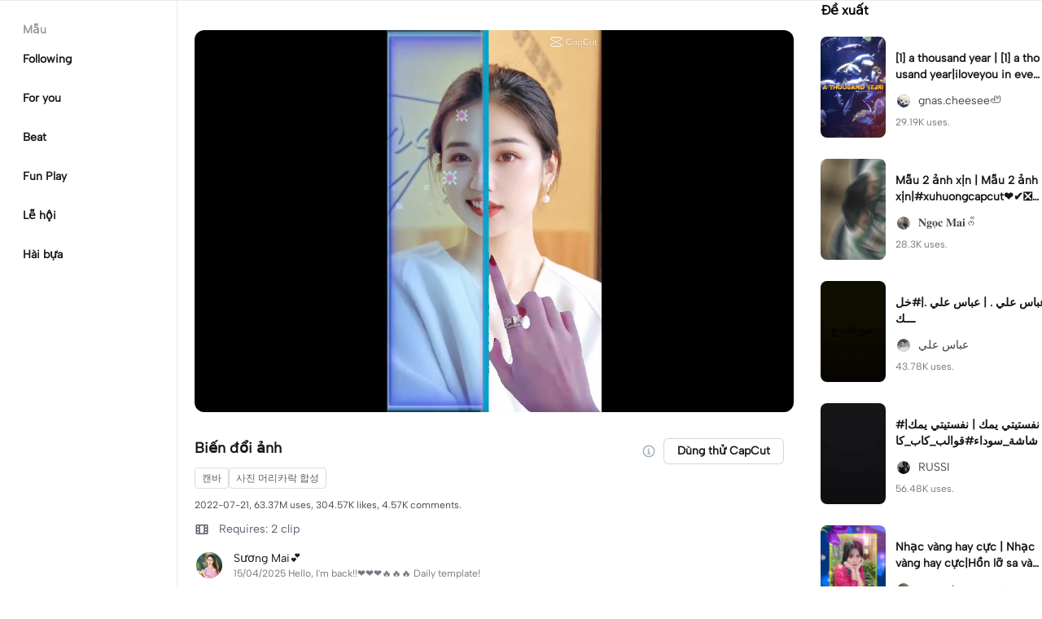

--- FILE ---
content_type: text/html; charset=UTF-8
request_url: https://www.capcut.com/vi-vn/template-detail/Bi%E1%BA%BFn-%C4%91%E1%BB%95i-%E1%BA%A3nh/7122798741236518146
body_size: 50946
content:
<!doctype html><html lang="vi"><head> <script nonce="7e20c73743f8ecfac7f8b0c093833776-argus" crossorigin src="https://sf16-web-tos-buz.capcutcdn-us.com/obj/capcut-web-buz-tx/ies/ccweb/scm_storage/sdk/capcutw-redirect.js"></script><script id="__GTW_AGW_INFO__" type="application/json" nonce="argus-csp-token">{"__agw_env":"prod","__agw_is_ppe":false,"__agw_log_id":"2026011810154931B8F750C9E04D610F8E","__agw_timestamp":1768731350,"__agw_psm":"ies.lvweb_os.ug","__agw_cluster":"default","__agw_idc":"useast5"}</script><meta charset="utf-8"><meta name="viewport" content="width=device-width,initial-scale=1,shrink-to-fit=no,viewport-fit=cover,minimum-scale=1,maximum-scale=1,user-scalable=no"><meta http-equiv="x-ua-compatible" content="ie=edge"><meta name="renderer" content="webkit"><meta name="layoutmode" content="standard"><meta name="imagemode" content="force"><meta name="wap-font-scale" content="no"><meta name="format-detection" content="telephone=no"><title data-react-helmet="true">Biến đổi ảnh - mẫu CapCut</title><meta name="screen-orientation" content="portrait"/><meta name="x5-orientation" content="portrait"/><meta name="format-detection" content="telephone=no"/><meta name="apple-mobile-web-app-capable" content="yes"/><meta name="baidu-site-verification" content="code-rBpiyPj6E6"/><meta name="google-site-verification" content="XsRoLMp_tsxz7zDkM534lYi2tJWLJAt46E0EZC9j_24"/><meta name="google-site-verification" content="3GQddBVbxxHhCUIlH1LJHr9bZITWZIowED5DuqB5dbo"/><meta name="google" content="notranslate"/><link rel="icon" href="//sf16-web-tos-buz.capcutcdn-us.com/obj/capcut-web-buz-tx/common/images/lv_web.ico" type="image/x-icon"/><link rel="preload" href="//sf16-web-tos-buz.capcutcdn-us.com/obj/capcut-web-buz-tx/common/font/AlbertSans-ExtraBold.ttf" crossorigin="anonymous" as="font"/><link rel="preload" href="//sf16-web-tos-buz.capcutcdn-us.com/obj/capcut-web-buz-tx/common/font/AlbertSans-Bold.ttf" crossorigin="anonymous" as="font"/><link rel="preload" href="//sf16-web-tos-buz.capcutcdn-us.com/obj/capcut-web-buz-tx/common/font/AlbertSans-Medium.ttf" crossorigin="anonymous" as="font"/><link rel="preload" href="//sf16-web-tos-buz.capcutcdn-us.com/obj/capcut-web-buz-tx/common/font/AlbertSans-Regular.ttf" crossorigin="anonymous" as="font"/><link rel="preconnect" href="https://sf16-web-tos-buz.capcutcdn-us.com"/><link rel="dns-prefetch" href="https://sf16-web-tos-buz.capcutcdn-us.com"/><link rel="preconnect" href="https://sf16-web-tos-buz.capcutcdn-us.com"/><link rel="dns-prefetch" href="https://sf16-web-tos-buz.capcutcdn-us.com"/><script src="//sf16-web-tos-buz.capcutcdn-us.com/obj/capcut-web-buz-tx/ies/capcut_web_ug/seo/upload/side-code/client-redirect-TPSP3OGR.js" crossorigin="anonymous"></script><script defer  src="//sf16-web-tos-buz.capcutcdn-us.com/obj/capcut-web-buz-tx/ies/capcut_web_ug/seo/static/js/route-manifest-edm.a7190ae9.js"></script><link rel="manifest" href="/manifest.json"/><link href="//sf16-web-tos-buz.capcutcdn-us.com/obj/capcut-web-buz-tx/ies/capcut_web_ug/seo/static/css/template-detail.fd6beebc.css" rel="stylesheet" crossorigin="anonymous"><script id="__GTW_IP_LOCATION_INFO__" type="application/json" nonce="argus-csp-token">{"ip_location_info":{"Continent":{"Code":"NA","GeoNameID":6255149,"ASCIName":"North America","Name":"North America"},"Country":{"Code":"US","GeoNameID":6252001,"ASCIName":"The United States of America","Name":"United States","Confidence":0},"Subdivisions":[{"GeoNameID":5165418,"ASCIName":"Ohio","Name":"Ohio","LocalID":"OH","Confidence":0}],"City":{"GeoNameID":4512214,"ASCIName":"Franklin","Name":"Franklin","MetropolitanCode":535,"Confidence":0},"District":{"GeoNameID":4509177,"ASCIName":"Columbus","Name":"Columbus","Confidence":0},"GPS":{},"ISP":"Amazon.com","LocateMethod":"IPLocation","Timestamp":1768731350,"Flags":0,"TimeZone":"America/New_York","MetroDivision":{"Code":"535","GeoNameID":535,"ASCIName":"Columbus Oh","Name":"Columbus Oh"},"AnonymousIpType":5,"Extra":{"ip_library_version":"2.0.0.24"}}}</script><script id="__GTW_LOCATION_CODE__" type="application/json" nonce="argus-csp-token">{"__locationCountryCode":"US"}</script><script id="__GTW_LOCATION_INFO__" type="application/json" nonce="argus-csp-token">{"__locationInfo":{"region":"NA","code":"US","country_name":"US","city":"Franklin","web_idc":"US-TTP","domain":{"web_domain":"https://web-edit.us.capcut.com","frontier_domain":"wss://frontier.us.capcut.com","commerce_domain":"https://commerce.us.capcut.com","tts_domain":"wss://web-edit.us.capcut.com"},"GlobalHeader":null}}</script><script id="__GTW_WEB_ID__" type="application/json" nonce="argus-csp-token">{"GATEWAY_INJECTED_WEB_ID":"7596643264657147406","GATEWAY_INJECT_IS_FIRST_VISIT_PAGE":"0"}</script><script id="__GTW_NOTIFICATION__" type="application/json" nonce="argus-csp-token">{"__notification":[]}</script><script id="__GTW_UT__" type="application/json" nonce="argus-csp-token">{"_ut":{"context":"Referer","source":"enter_url","medium":"Direct","campaign":"","term":"","sub_source":"","content":"","campaign_id":""}}</script><script id="__GTW_USER_ID__" type="application/json" nonce="argus-csp-token">{"GATEWAY_INJECTED_USER_ID":"0"}</script><!-- GTW_USER_INFO --><script id="__GTW_LIBRA_ABTEST_UUID__" type="application/json" nonce="argus-csp-token">{"_libra_abtest_uuid":{"ai_creator_default_manual_script":false,"ai_creator_logo_redirect_workbench":false,"ai_creator_user_material_match":true,"allow_create_scenario_modal":{"enable":true},"allow_seek_with_speed":{"enable":true},"attribute_view_mode":{"default_attribute_view_mode":"float","enable_switch_attribute_view_mode":true},"ccweb_device_score_test":{"enable":true,"memory_requirement_by_gibs":3},"enable_age_gate_signup":true,"enable_audio_stream_edit":true,"enable_draw_frame_from_fe":true,"enable_image_stream_edit":true,"enable_long_to_short_layout":true,"enable_long_to_short_subtitle_opt":true,"enable_long_to_short_trim":false,"enable_rtl_text_render":true,"enable_square_canvas":true,"enable_stickers_animation_high":true,"enable_text_to_video_chicksoup":true,"enable_video_cover_optimization":{"enableCoverInExport":false,"enableCoverInTimeline":true},"enable_video_denoise":true,"evpt_conf_params":{"is_new_domain":true},"evpt_conf_params_v4":{"gcp":"gcp.evercloud.capcut.com","is_new_domian":true,"sg":"sg.evercloud.capcut.com","va":"va.evercloud.capcut.com"},"evpt_conf_params_v5":{"chunk_size":-1,"downgrade_if_bad_network":true,"is_part_upload":true,"max_count_of_concurrent_upload":5,"timeout":300},"is_support_overlay":1,"loki2vimo":{"loki2vimo_effects2":{"panel_path":"vimo","search_path":"vimo","panel_source":"heycan","search_scene":"i18n_vimo_effects2_web"},"loki2vimo_face-prop":{"panel_path":"vimo","panel_source":"heycan"}},"loki2vimo-p0":{"loki2vimo_auto-beauty":{"panel_source":"heycan","panel_path":"vimo"},"loki2vimo_auto-beauty2":{"panel_source":"heycan","panel_path":"vimo"},"loki2vimo_auto-beauty3":{"panel_source":"heycan","panel_path":"vimo"},"loki2vimo_ecom-auto-beauty":{"panel_source":"heycan","panel_path":"vimo"},"loki2vimo_ecom-auto-beauty2":{"panel_source":"heycan","panel_path":"vimo"},"loki2vimo_ecom-auto-beauty3":{"panel_source":"heycan","panel_path":"vimo"},"loki2vimo_ecom-flower":{"panel_source":"heycan","panel_path":"vimo"},"loki2vimo_ecom-fonts":{"panel_source":"heycan","panel_path":"vimo"},"loki2vimo_ecom-makeup":{"panel_source":"heycan","panel_path":"vimo"},"loki2vimo_ecom-voice-change":{"panel_source":"heycan","panel_path":"vimo"},"loki2vimo_ecomtone":{"panel_source":"heycan","panel_path":"vimo"},"loki2vimo_flower":{"panel_source":"heycan","panel_path":"vimo"},"loki2vimo_fonts":{"panel_source":"heycan","panel_path":"vimo"},"loki2vimo_makeup":{"panel_source":"heycan","panel_path":"vimo"},"loki2vimo_manual-figure":{"panel_source":"heycan","panel_path":"vimo"},"loki2vimo_system-fonts":{"panel_source":"heycan","panel_path":"vimo"},"loki2vimo_system-fonts-cc4b":{"panel_source":"heycan","panel_path":"vimo"},"loki2vimo_tone":{"panel_source":"heycan","panel_path":"vimo"},"loki2vimo_voice-change":{"panel_source":"heycan","panel_path":"vimo"}},"loki2vimo-p0-3":{"loki2vimo_canvas":{"panel_source":"heycan","panel_path":"vimo"},"loki2vimo_ecom-canvas":{"panel_source":"heycan","panel_path":"vimo"},"loki2vimo_ecom-filter":{"panel_source":"heycan","panel_path":"vimo"},"loki2vimo_ecom-graffiti":{"panel_source":"heycan","panel_path":"vimo"},"loki2vimo_ecom-path-animation":{"panel_source":"heycan","panel_path":"vimo"},"loki2vimo_ecom-transitions":{"panel_source":"heycan","panel_path":"vimo"},"loki2vimo_ecom-video":{"panel_source":"heycan","panel_path":"vimo"},"loki2vimo_filter":{"panel_source":"heycan","panel_path":"vimo"},"loki2vimo_graffiti":{"panel_source":"heycan","panel_path":"vimo"},"loki2vimo_matting_stroke":{"panel_source":"heycan","panel_path":"vimo"},"loki2vimo_path-animation":{"panel_source":"heycan","panel_path":"vimo"},"loki2vimo_shape-animation":{"panel_source":"heycan","panel_path":"vimo"},"loki2vimo_sticker":{"panel_source":"heycan","panel_path":"vimo"},"loki2vimo_text":{"panel_source":"heycan","panel_path":"vimo"},"loki2vimo_transitions":{"panel_source":"heycan","panel_path":"vimo"},"loki2vimo_video":{"panel_source":"heycan","panel_path":"vimo"}},"loki2vimo-p1p2":{"loki2vimo_bubble":{"panel_source":"heycan","panel_path":"vimo"},"loki2vimo_curve-hsl":{"panel_source":"heycan","panel_path":"vimo"},"loki2vimo_curve_adjust_preset":{"panel_source":"heycan","panel_path":"vimo"},"loki2vimo_curvespeed":{"panel_source":"heycan","panel_path":"vimo"},"loki2vimo_ecom-bubble":{"panel_source":"heycan","panel_path":"vimo"},"loki2vimo_ecom-emoji":{"panel_source":"heycan","panel_path":"vimo"},"loki2vimo_ecom-text_glow":{"panel_source":"heycan","panel_path":"vimo"},"loki2vimo_ecom-videomask":{"panel_source":"heycan","panel_path":"vimo"},"loki2vimo_emoji":{"panel_source":"heycan","panel_path":"vimo"},"loki2vimo_integration":{"panel_source":"heycan","panel_path":"vimo"},"loki2vimo_mix":{"panel_source":"heycan","panel_path":"vimo"},"loki2vimo_smart_color_adjust":{"panel_source":"heycan","panel_path":"vimo"},"loki2vimo_text_glow":{"panel_source":"heycan","panel_path":"vimo"},"loki2vimo_videomask":{"panel_source":"heycan","panel_path":"vimo"}},"text-template-use-vimo":true,"ug_pc_deeplink":false,"ug_pc_download":1,"use_editor_with_combine_tab":{"enable":1},"ve_enable_sub_seq_interface_opt":true}}</script><script id="__GLOBAL_VARIABLES_MAP__" type="application/json" nonce>{"__GTW_IP_LOCATION_INFO__.ip_location_info":"ip_location_info","__GTW_LOCATION_CODE__.__locationCountryCode":"__locationCountryCode","__GTW_LOCATION_INFO__.__locationInfo":"__locationInfo","__GTW_WEB_ID__.GATEWAY_INJECTED_WEB_ID":"GATEWAY_INJECTED_WEB_ID","__GTW_NOTIFICATION__.__notification":"__notification","__GTW_UT__._ut":"_ut","__GTW_USER_ID__.GATEWAY_INJECTED_USER_ID":"GATEWAY_INJECTED_USER_ID","__GTW_USER_INFO__.__userInfoStringify":"__userInfoStringify","__GTW_LIBRA_ABTEST_UUID__._libra_abtest_uuid":"_libra_abtest_uuid"}</script><script src="//sf16-web-tos-buz.capcutcdn-us.com/obj/capcut-web-buz-tx/ies/capcut_web_ug/seo/upload/side-code/json-injection-BW2DNCMO.js" crossorigin="anonymous"></script><script src="//sf16-web-tos-buz.capcutcdn-us.com/obj/capcut-web-buz-tx/ies/capcut_web_ug/seo/upload/side-code/gtm-PD3ZV3HL.js" crossorigin="anonymous"></script><script defer="" src="//sf16-web-tos-buz.capcutcdn-us.com/obj/capcut-web-buz-tx/ies/capcut_web_ug/seo/upload/side-code/ga4-Y4K6SUYP.js" crossorigin="anonymous"></script><script src="//sf16-web-tos-buz.capcutcdn-us.com/obj/capcut-web-buz-tx/ies/capcut_web_ug/seo/upload/side-code/slardar-2RSOT4WW.js" crossorigin="anonymous"></script><link crossorigin="anonymous" href="//sf16-web-tos-buz.capcutcdn-us.com/obj/capcut-web-buz-tx/ies/capcut_web_ug/seo/static/css/async/795.fd6beebc.css" rel="stylesheet" /><link crossorigin="anonymous" href="//sf16-web-tos-buz.capcutcdn-us.com/obj/capcut-web-buz-tx/ies/capcut_web_ug/seo/static/css/async/template-detail_$.fd6beebc.css" rel="stylesheet" /><link crossorigin="anonymous" href="//sf16-web-tos-buz.capcutcdn-us.com/obj/capcut-web-buz-tx/ies/capcut_web_ug/seo/static/css/async/lib-arco.fd6beebc.css" rel="stylesheet" /><link crossorigin="anonymous" href="//sf16-web-tos-buz.capcutcdn-us.com/obj/capcut-web-buz-tx/ies/capcut_web_ug/seo/static/css/async/599.fd6beebc.css" rel="stylesheet" /><link crossorigin="anonymous" href="//sf16-web-tos-buz.capcutcdn-us.com/obj/capcut-web-buz-tx/ies/capcut_web_ug/seo/static/css/async/654.fd6beebc.css" rel="stylesheet" /><link crossorigin="anonymous" href="//sf16-web-tos-buz.capcutcdn-us.com/obj/capcut-web-buz-tx/ies/capcut_web_ug/seo/static/css/async/430.fd6beebc.css" rel="stylesheet" /><link crossorigin="anonymous" href="//sf16-web-tos-buz.capcutcdn-us.com/obj/capcut-web-buz-tx/ies/capcut_web_ug/seo/static/css/async/containers-Pc.fd6beebc.css" rel="stylesheet" />  <link data-react-helmet="true" rel="canonical" href="https://www.capcut.com/vi-vn/template-detail/Bi%E1%BA%BFn-%C4%91%E1%BB%95i-%E1%BA%A3nh/7122798741236518146"/><link data-react-helmet="true" rel="preload" href="https://p16-capcut-sign-useast5.capcutcdn-us.com/tos-useast5-v-2795c799-tx/acc33bbea3b440fdb70c0ef76ebf9ae4~tplv-4d650qgzx3-image.image?lk3s=2d54f6b1&amp;x-expires=1800267349&amp;x-signature=JtufgvS%2FnZJ%2Bnvkm9byDeBt0zKw%3D" as="image" fetchPriority="high"/><link data-react-helmet="true" rel="preload" href="https://v16-capcut.capcutcdn-us.com/4b3d4d538c756a1768e728d632df661c/6970a75c/video/tos/useast5/tos-useast5-ve-2795c799-tx/owBABiVBXPehu8ftiJEQDWCQHmgNUFGBBl2IEz/?a=3006&amp;bti=cHJ3bzFmc3dmZEBvY15taF4rcm1gYA%3D%3D&amp;ch=0&amp;cr=3&amp;dr=0&amp;lr=all&amp;cd=0%7C0%7C0%7C&amp;cv=1&amp;br=2138&amp;bt=1069&amp;cs=0&amp;ds=3&amp;ft=GAAsxInz7Th_2NNPXq8Zmo&amp;mime_type=video_mp4&amp;qs=0&amp;rc=NmdpNztkZmc3ZGg8MzM0OEBpMzx2ajk6ZjVvZTMzOGVkNEBhNF9jNDRjXjAxNV42Yy5iYSNeci1fcjRncmBgLS1kYi1zcw%3D%3D&amp;vvpl=1&amp;l=undefined&amp;btag=e000b0000" as="video" fetchPriority="high"/>
  <meta data-react-helmet="true" name="description" content="Hãy xem mẫu của Sương Mai💕 Biến đổi ảnh trên CapCut. Bạn có thể cũng sẽ thích [1] a thousand year của gnas.cheesee🦥 và Mẫu 2 ảnh xịn của 𝐍𝐠𝐨̣𝐜 𝐌𝐚𝐢ᰔᩚ..."/><meta data-react-helmet="true" name="keywords" content="Biến đổi ảnh"/><meta data-react-helmet="true" name="apple-itunes-app" content="app-id=1500855883, app-argument=capcut://template/detail?template_id=7122798741236518146&amp;enter_from=smart_app_banner" data-rh="true"/><meta data-react-helmet="true" property="og:type" content="video.other"/><meta data-react-helmet="true" property="og:url" content="https://www.capcut.com/vi-vn/template-detail/Bi%E1%BA%BFn-%C4%91%E1%BB%95i-%E1%BA%A3nh/7122798741236518146"/><meta data-react-helmet="true" property="og:title" content="Mẫu CapCut: Biến đổi ảnh"/><meta data-react-helmet="true" property="og:description" content="63370809 lượt sử dụng | 304567 lượt thích | Hãy xem mẫu của Sương Mai💕 Biến đổi ảnh trên CapCut. Bạn có thể cũng sẽ thích [1] a thousand year của gnas.cheesee🦥 và Mẫu 2 ảnh xịn của 𝐍𝐠𝐨̣𝐜 𝐌𝐚𝐢ᰔᩚ..."/><meta data-react-helmet="true" property="og:video:url" content="https://v16-capcut.capcutcdn-us.com/4b3d4d538c756a1768e728d632df661c/6970a75c/video/tos/useast5/tos-useast5-ve-2795c799-tx/owBABiVBXPehu8ftiJEQDWCQHmgNUFGBBl2IEz/?a=3006&amp;bti=cHJ3bzFmc3dmZEBvY15taF4rcm1gYA%3D%3D&amp;ch=0&amp;cr=3&amp;dr=0&amp;lr=all&amp;cd=0%7C0%7C0%7C&amp;cv=1&amp;br=2138&amp;bt=1069&amp;cs=0&amp;ds=3&amp;ft=GAAsxInz7Th_2NNPXq8Zmo&amp;mime_type=video_mp4&amp;qs=0&amp;rc=NmdpNztkZmc3ZGg8MzM0OEBpMzx2ajk6ZjVvZTMzOGVkNEBhNF9jNDRjXjAxNV42Yy5iYSNeci1fcjRncmBgLS1kYi1zcw%3D%3D&amp;vvpl=1&amp;l=undefined&amp;btag=e000b0000"/><meta data-react-helmet="true" property="og:video:secure_url" content="https://v16-capcut.capcutcdn-us.com/4b3d4d538c756a1768e728d632df661c/6970a75c/video/tos/useast5/tos-useast5-ve-2795c799-tx/owBABiVBXPehu8ftiJEQDWCQHmgNUFGBBl2IEz/?a=3006&amp;bti=cHJ3bzFmc3dmZEBvY15taF4rcm1gYA%3D%3D&amp;ch=0&amp;cr=3&amp;dr=0&amp;lr=all&amp;cd=0%7C0%7C0%7C&amp;cv=1&amp;br=2138&amp;bt=1069&amp;cs=0&amp;ds=3&amp;ft=GAAsxInz7Th_2NNPXq8Zmo&amp;mime_type=video_mp4&amp;qs=0&amp;rc=NmdpNztkZmc3ZGg8MzM0OEBpMzx2ajk6ZjVvZTMzOGVkNEBhNF9jNDRjXjAxNV42Yy5iYSNeci1fcjRncmBgLS1kYi1zcw%3D%3D&amp;vvpl=1&amp;l=undefined&amp;btag=e000b0000"/><meta data-react-helmet="true" property="og:video:width" content="736"/><meta data-react-helmet="true" property="og:video:height" content="1280"/><meta data-react-helmet="true" property="og:image" content="https://p16-capcut-sign-useast5.capcutcdn-us.com/tos-useast5-v-2795c799-tx/acc33bbea3b440fdb70c0ef76ebf9ae4~tplv-4d650qgzx3-image.image?lk3s=2d54f6b1&amp;x-expires=1800267349&amp;x-signature=JtufgvS%2FnZJ%2Bnvkm9byDeBt0zKw%3D"/><meta data-react-helmet="true" property="og:image:width" content="736"/><meta data-react-helmet="true" property="og:image:height" content="1280"/><meta data-react-helmet="true" property="twitter:card" content="player"/><meta data-react-helmet="true" property="twitter:site" content="@capcut"/><meta data-react-helmet="true" property="twitter:url" content="https://www.capcut.com/vi-vn/template-detail/Bi%E1%BA%BFn-%C4%91%E1%BB%95i-%E1%BA%A3nh/7122798741236518146"/><meta data-react-helmet="true" property="twitter:title" content="Mẫu CapCut: Biến đổi ảnh"/><meta data-react-helmet="true" property="twitter:description" content="Hãy xem mẫu của Sương Mai💕 Biến đổi ảnh trên CapCut. Bạn có thể cũng sẽ thích [1] a thousand year của gnas.cheesee🦥 và Mẫu 2 ảnh xịn của 𝐍𝐠𝐨̣𝐜 𝐌𝐚𝐢ᰔᩚ..."/><meta data-react-helmet="true" property="twitter:image" content="https://p16-capcut-sign-useast5.capcutcdn-us.com/tos-useast5-v-2795c799-tx/acc33bbea3b440fdb70c0ef76ebf9ae4~tplv-4d650qgzx3-image.image?lk3s=2d54f6b1&amp;x-expires=1800267349&amp;x-signature=JtufgvS%2FnZJ%2Bnvkm9byDeBt0zKw%3D"/><meta data-react-helmet="true" property="twitter:player" content="https://v16-capcut.capcutcdn-us.com/4b3d4d538c756a1768e728d632df661c/6970a75c/video/tos/useast5/tos-useast5-ve-2795c799-tx/owBABiVBXPehu8ftiJEQDWCQHmgNUFGBBl2IEz/?a=3006&amp;bti=cHJ3bzFmc3dmZEBvY15taF4rcm1gYA%3D%3D&amp;ch=0&amp;cr=3&amp;dr=0&amp;lr=all&amp;cd=0%7C0%7C0%7C&amp;cv=1&amp;br=2138&amp;bt=1069&amp;cs=0&amp;ds=3&amp;ft=GAAsxInz7Th_2NNPXq8Zmo&amp;mime_type=video_mp4&amp;qs=0&amp;rc=NmdpNztkZmc3ZGg8MzM0OEBpMzx2ajk6ZjVvZTMzOGVkNEBhNF9jNDRjXjAxNV42Yy5iYSNeci1fcjRncmBgLS1kYi1zcw%3D%3D&amp;vvpl=1&amp;l=undefined&amp;btag=e000b0000"/><meta data-react-helmet="true" property="twitter:width" content="736"/><meta data-react-helmet="true" property="twitter:height" content="1280"/>
  <script data-react-helmet="true" type="application/ld+json">{"@context":"https://schema.org","@type":"VideoObject","url":"https://www.capcut.com/vi-vn/template-detail/Bi%E1%BA%BFn-%C4%91%E1%BB%95i-%E1%BA%A3nh/7122798741236518146","name":"Biến đổi ảnh","contentUrl":"https://v16-capcut.capcutcdn-us.com/4b3d4d538c756a1768e728d632df661c/6970a75c/video/tos/useast5/tos-useast5-ve-2795c799-tx/owBABiVBXPehu8ftiJEQDWCQHmgNUFGBBl2IEz/?a=3006&bti=cHJ3bzFmc3dmZEBvY15taF4rcm1gYA%3D%3D&ch=0&cr=3&dr=0&lr=all&cd=0%7C0%7C0%7C&cv=1&br=2138&bt=1069&cs=0&ds=3&ft=GAAsxInz7Th_2NNPXq8Zmo&mime_type=video_mp4&qs=0&rc=NmdpNztkZmc3ZGg8MzM0OEBpMzx2ajk6ZjVvZTMzOGVkNEBhNF9jNDRjXjAxNV42Yy5iYSNeci1fcjRncmBgLS1kYi1zcw%3D%3D&vvpl=1&l=undefined&btag=e000b0000","description":"#ghepdocla#funplay#sangtaomuahe#xuhuong ","keywords":"","thumbnailUrl":["https://p16-capcut-sign-useast5.capcutcdn-us.com/tos-useast5-v-2795c799-tx/acc33bbea3b440fdb70c0ef76ebf9ae4~tplv-4d650qgzx3-image.image?lk3s=2d54f6b1&x-expires=1800267349&x-signature=JtufgvS%2FnZJ%2Bnvkm9byDeBt0zKw%3D"],"uploadDate":"2022-07-21T14:13:48.000Z","duration":"PT8S","mainEntityOfPage":{"@type":"ItemPage","@id":"https://www.capcut.com/vi-vn/template-detail/Bi%E1%BA%BFn-%C4%91%E1%BB%95i-%E1%BA%A3nh/7122798741236518146"},"width":736,"height":1280,"interactionStatistic":[{"@type":"InteractionCounter","interactionType":{"@type":"http://schema.org/WatchAction"},"userInteractionCount":26821380},{"@type":"InteractionCounter","interactionType":{"@type":"http://schema.org/LikeAction"},"userInteractionCount":304567}],"creator":{"@type":"Person","name":"Sương Mai💕","image":"https://p16-ulike-sg.ibyteimg.com/img/tos-alisg-v-643f9f/9eed6f454f574c05aa3e401a2156d772~c5_40x40.webp","alternateName":"Sương Mai💕"},"commentCount":4568,"comment":[{"@type":"Comment","text":"Hello everyone! Love all🥰 I've posted a new template.","creator":{"@type":"Person","name":"Sương Mai💕"}},{"@type":"Comment","text":"chời ơi =))) mẹ tui mê luôn","creator":{"@type":"Person","name":"Yzღ"}},{"@type":"Comment","text":"❤️❤️❤️ permission to use","creator":{"@type":"Person","name":"Mk Cortez761"}},{"@type":"Comment","text":"b ơi cho mình xin tên app sửa mặt cười với ạ","creator":{"@type":"Person","name":"Sươngs Cóii"}},{"@type":"Comment","text":"like me","creator":{"@type":"Person","name":"Muhammad hamayoun"}},{"@type":"Comment","text":"Đẹp lắm Em🥰🥰🥰🥰","creator":{"@type":"Person","name":"Thu Le 0668"}},{"@type":"Comment","text":"cho e hỏi bài này tên là j nhỉ","creator":{"@type":"Person","name":"Thanh Tâm Lương137"}},{"@type":"Comment","text":"very nice love from Pakistan","creator":{"@type":"Person","name":"Waleëdanwar399"}},{"@type":"Comment","text":"cho mình hỏi nhạc này là nhạc gì vậy ạ","creator":{"@type":"Person","name":"Hana Trang287"}},{"@type":"Comment","text":"nice video baby 👧","creator":{"@type":"Person","name":"Rashid khax"}}]}</script><script data-react-helmet="true" type="application/ld+json">{"@context":"https://schema.org","@type":"BreadcrumbList","itemListElement":[{"@type":"ListItem","position":1,"name":"Trang chủ","item":{"@type":"Thing","@id":"https://www.capcut.com/"}},{"@type":"ListItem","position":2,"name":"Biến đổi ảnh","item":{"@type":"Thing","@id":"https://www.capcut.com/vi-vn/template-detail/Bi%E1%BA%BFn-%C4%91%E1%BB%95i-%E1%BA%A3nh/7122798741236518146"}}]}</script>
<script id="__GTW_LOGIN_STATUS__" type="application/json" nonce="argus-csp-token">{"__isLogined":false}</script></head><body lv-theme-version="2.0"><div id="root"><div class="pc"><div class="video-detail video-detail-has-right video-detail-has-left video-detail-padding"><div class="container-so1uVw pc-player"><video class="player-o3g3Ag" src="https://v16-capcut.capcutcdn-us.com/4b3d4d538c756a1768e728d632df661c/6970a75c/video/tos/useast5/tos-useast5-ve-2795c799-tx/owBABiVBXPehu8ftiJEQDWCQHmgNUFGBBl2IEz/?a=3006&amp;bti=cHJ3bzFmc3dmZEBvY15taF4rcm1gYA%3D%3D&amp;ch=0&amp;cr=3&amp;dr=0&amp;lr=all&amp;cd=0%7C0%7C0%7C&amp;cv=1&amp;br=2138&amp;bt=1069&amp;cs=0&amp;ds=3&amp;ft=GAAsxInz7Th_2NNPXq8Zmo&amp;mime_type=video_mp4&amp;qs=0&amp;rc=NmdpNztkZmc3ZGg8MzM0OEBpMzx2ajk6ZjVvZTMzOGVkNEBhNF9jNDRjXjAxNV42Yy5iYSNeci1fcjRncmBgLS1kYi1zcw%3D%3D&amp;vvpl=1&amp;l=undefined&amp;btag=e000b0000" disablepictureinpicture="" controlsList="nodownload noremoteplayback noplaybackrate" poster="https://p16-capcut-sign-useast5.capcutcdn-us.com/tos-useast5-v-2795c799-tx/acc33bbea3b440fdb70c0ef76ebf9ae4~tplv-4d650qgzx3-image.image?lk3s=2d54f6b1&amp;x-expires=1800267349&amp;x-signature=JtufgvS%2FnZJ%2Bnvkm9byDeBt0zKw%3D" preload="auto" controls="" muted="" autoplay=""></video><div class="play-_UI1Pk"><img src="[data-uri]"/></div></div><div class="template-title-wrapper"><h1 class="template-title">Biến đổi ảnh</h1><div class="template-title-right"><svg width="18" height="18" viewBox="0 0 18 18" fill="none" xmlns="http://www.w3.org/2000/svg" class="svg-icon-play template-title-icon"><path d="M8.16667 5.25002C8.16667 5.0199 8.35322 4.83335 8.58334 4.83335H9.41667C9.64679 4.83335 9.83334 5.0199 9.83334 5.25002V6.08335C9.83334 6.31347 9.64679 6.50002 9.41667 6.50002H8.58334C8.35322 6.50002 8.16667 6.31347 8.16667 6.08335V5.25002Z" fill="#18334E" fill-opacity="0.4"></path><path fill-rule="evenodd" clip-rule="evenodd" d="M17.3333 9.00002C17.3333 13.6024 13.6024 17.3334 9 17.3334C4.39763 17.3334 0.666672 13.6024 0.666672 9.00002C0.666672 4.39765 4.39763 0.666687 9 0.666687C13.6024 0.666687 17.3333 4.39765 17.3333 9.00002ZM9 15.6667C12.6819 15.6667 15.6667 12.6819 15.6667 9.00002C15.6667 5.31812 12.6819 2.33335 9 2.33335C5.31811 2.33335 2.33334 5.31812 2.33334 9.00002C2.33334 12.6819 5.31811 15.6667 9 15.6667Z" fill="#18334E" fill-opacity="0.4"></path><path d="M6.91667 11.9167C6.91667 11.6866 7.10322 11.5 7.33334 11.5H8.16667V9.00002H7.75C7.51989 9.00002 7.33334 8.81347 7.33334 8.58335V7.75002C7.33334 7.5199 7.51989 7.33335 7.75 7.33335H9.41667C9.64679 7.33335 9.83334 7.5199 9.83334 7.75002V11.5H10.6667C10.8968 11.5 11.0833 11.6866 11.0833 11.9167V12.75C11.0833 12.9801 10.8968 13.1667 10.6667 13.1667H7.33334C7.10322 13.1667 6.91667 12.9801 6.91667 12.75V11.9167Z" fill="#18334E" fill-opacity="0.4"></path></svg><button target="_blank" class="lv-btn lv-btn-secondary lv-btn-size-default lv-btn-shape-square btn_useTemplate btn_download" type="button"><span>Dùng thử CapCut</span></button></div></div><div class="tabs-container"><a href="https://www.capcut.com/ko-kr/explore/%EC%BA%94%EB%B0%94/7512785091602860033?enter_from=template_detail_page&amp;from_page=template_detail_page" class="tab-item" target="_blank" rel="noopener noreferrer"><span class="tab-label">캔바</span></a><a href="https://www.capcut.com/ko-kr/explore/%EC%82%AC%EC%A7%84-%EB%A8%B8%EB%A6%AC%EC%B9%B4%EB%9D%BD-%ED%95%A9%EC%84%B1/7513571695895283729?enter_from=template_detail_page&amp;from_page=template_detail_page" class="tab-item" target="_blank" rel="noopener noreferrer"><span class="tab-label">사진 머리카락 합성</span></a></div><p class="actions-detail">2022-07-21, 63.37M uses, 304.57K likes.</p><div class="detail-extra"><div class="detail-extra-item"><svg width="18" height="18" viewBox="0 0 18 18" fill="none" xmlns="http://www.w3.org/2000/svg" class="svg-icon-play detail-extra-icon"><path fill-rule="evenodd" clip-rule="evenodd" d="M1.5 4.5C1.5 3.67157 2.17157 3 3 3H15C15.8284 3 16.5 3.67157 16.5 4.5V13.5C16.5 14.3284 15.8284 15 15 15H3C2.17157 15 1.5 14.3284 1.5 13.5V4.5ZM5.25 4.5H3V6.5H5.25V4.5ZM5.25 8.00006H3V10.0001H5.25V8.00006ZM3 11.4999H5.25V13.4999H3V11.4999ZM15 4.5H12.75V6.5H15V4.5ZM15 8.00006H12.75V10.0001H15V8.00006ZM12.75 11.4999H15V13.4999H12.75V11.4999ZM11.25 4.5H6.75V13.5H11.25V4.5Z" fill="#111A2C" fill-opacity="0.7"></path></svg><span class="detail-extra-span">Requires: 2 clip</span></div></div><div class="author"><div style="width:36px;height:36px;font-size:18px" class="lv-avatar lv-avatar-circle user-avatar"><span class="lv-avatar-image"><img src="https://p16-ulike-sg.ibyteimg.com/img/tos-alisg-v-643f9f/9eed6f454f574c05aa3e401a2156d772~c5_40x40.webp" alt="Sương Mai💕" fetchPriority="high"/></span></div><div class="author-detail"><span class="author-name">Sương Mai💕</span><span class="author-desc">15/04/2025
Hello, I&#x27;m back!!❤️❤️❤️🔥🔥🔥
Daily template!</span></div></div></div><nav class="navbarContainer-ezQjjK kep-navbar-container"><div class="navTitle-ZHcWK3"><span class="titleText-vAhvqL">Mẫu</span></div><a class="decoration-GXYAvm navItem-jZBwcT" href="/vi-vn/discover/category/Following/70003" target="_blank"><span class="itemText-n4cKtU">Following</span></a><a class="decoration-GXYAvm navItem-jZBwcT" href="/vi-vn/discover/category/For-you/10001" target="_blank"><span class="itemText-n4cKtU">For you</span></a><a class="decoration-GXYAvm navItem-jZBwcT" href="/vi-vn/discover/category/Beat/10003" target="_blank"><span class="itemText-n4cKtU">Beat</span></a><a class="decoration-GXYAvm navItem-jZBwcT" href="/vi-vn/discover/category/Fun-Play/10002" target="_blank"><span class="itemText-n4cKtU">Fun Play</span></a><a class="decoration-GXYAvm navItem-jZBwcT" href="/vi-vn/discover/category/Lễ-hội/10006" target="_blank"><span class="itemText-n4cKtU">Lễ hội</span></a><a class="decoration-GXYAvm navItem-jZBwcT" href="/vi-vn/discover/category/Hài-bựa/10012" target="_blank"><span class="itemText-n4cKtU">Hài bựa</span></a></nav><div class="template-detail-right-container"><div class="recommend-list"><div class="template-video-wrapper"><h2 class="keyword">Đề xuất</h2><div class=""><div class="template-container"><a class="decoration-GXYAvm temp-cover" href="/vi-vn/template-detail/1-a-thousand-year/7306277892130999554" target="_blank"><img src="https://p16-capcut-sign-useast5.capcutcdn-us.com/tos-useast5-v-2795c799-tx/o8lu0iBWIByBsbX9HwA8BvuKEfX2q1AiPbIAoA~tplv-4d650qgzx3-image.image?lk3s=2d54f6b1&amp;x-expires=1800267349&amp;x-signature=Wj81GF4ELsTpP7SYOIwiXXMRUDY%3D" class="cover-detail" alt="[1] a thousand year"/></a><div class="temp-desc"><a class="decoration-GXYAvm" href="/vi-vn/template-detail/1-a-thousand-year/7306277892130999554" target="_blank"><h3 class="title">[1] a thousand year | [1] a thousand year|iloveyou in every universe.. #xuhuong#viral#foryou</h3></a><div class="author-info"><div style="width:20px;height:20px;font-size:10px" class="lv-avatar lv-avatar-circle user-avatar"><span class="lv-avatar-image"><img src="https://p16-ulike-sg.ibyteimg.com/img/tos-alisg-v-643f9f/o0FAlLmTpyHSG1rAbe3E6kdfAgImDBAIeKuSEX~c5_40x40.webp" alt="gnas.cheesee🦥" class="avatar"/></span></div><span class="name">gnas.cheesee🦥</span></div><p class="desc">29.19K uses.</p><div class="extra"></div></div></div><div class="template-container"><a class="decoration-GXYAvm temp-cover" href="/vi-vn/template-detail/M%E1%BA%ABu-2-%E1%BA%A3nh-x%E1%BB%8Bn/7307951500251172097" target="_blank"><img src="https://p16-capcut-sign-useast5.capcutcdn-us.com/tos-useast5-v-2795c799-tx/oAD7AEkAeID1xFvdygGfBFb7w7AeEbABrKEhFD~tplv-4d650qgzx3-image.image?lk3s=2d54f6b1&amp;x-expires=1800267349&amp;x-signature=5yDeNiLprtaY9lhGkqQbG2Q5tuE%3D" class="cover-detail" alt="Mẫu 2 ảnh xịn"/></a><div class="temp-desc"><a class="decoration-GXYAvm" href="/vi-vn/template-detail/M%E1%BA%ABu-2-%E1%BA%A3nh-x%E1%BB%8Bn/7307951500251172097" target="_blank"><h3 class="title">Mẫu 2 ảnh xịn | Mẫu 2 ảnh xịn|#xuhuongcapcut❤✔❎🎬 #2anhvonglap #nocmaicutizz</h3></a><div class="author-info"><div style="width:20px;height:20px;font-size:10px" class="lv-avatar lv-avatar-circle user-avatar"><span class="lv-avatar-image"><img src="https://p16-ulike-sg.ibyteimg.com/img/tos-alisg-v-29cfab/osfoNedAwjDCBKaEPgFOzEA7BOAqIgC5oJAQBC~c5_40x40.webp" alt="𝐍𝐠𝐨̣𝐜 𝐌𝐚𝐢ᰔᩚ" class="avatar"/></span></div><span class="name">𝐍𝐠𝐨̣𝐜 𝐌𝐚𝐢ᰔᩚ</span></div><p class="desc">28.3K uses.</p><div class="extra"></div></div></div><div class="template-container"><a class="decoration-GXYAvm temp-cover" href="/vi-vn/template-detail/%D8%B9%D8%A8%D8%A7%D8%B3-%D8%B9%D9%84%D9%8A/7303478476516953346" target="_blank"><img src="https://p16-capcut-sign-useast5.capcutcdn-us.com/tos-useast5-v-2795c799-tx/oseVDWeGgQmfb1Kddrv0FtrlsEZF4IbALAAPgA~tplv-4d650qgzx3-image.image?lk3s=2d54f6b1&amp;x-expires=1800267349&amp;x-signature=32x170WkvXf%2BuUFUiQtFOC8j%2FqM%3D" class="cover-detail" alt="عباس علي ."/></a><div class="temp-desc"><a class="decoration-GXYAvm" href="/vi-vn/template-detail/%D8%B9%D8%A8%D8%A7%D8%B3-%D8%B9%D9%84%D9%8A/7303478476516953346" target="_blank"><h3 class="title">عباس علي . | عباس علي .|#خلـــك</h3></a><div class="author-info"><div style="width:20px;height:20px;font-size:10px" class="lv-avatar lv-avatar-circle user-avatar"><span class="lv-avatar-image"><img src="https://p16-ulike-sg.ibyteimg.com/img/tos-alisg-v-643f9f/ocednIkGAzAEWkCLeAMbDAFdQoBvTAggP3ZAfg~c5_40x40.webp" alt="عباس علي " class="avatar"/></span></div><span class="name">عباس علي </span></div><p class="desc">43.78K uses.</p><div class="extra"></div></div></div><div class="template-container"><a class="decoration-GXYAvm temp-cover" href="/vi-vn/template-detail/%D9%86%D9%81%D8%B3%D8%AA%D9%8A%D8%AA%D9%8A-%D9%8A%D9%85%D9%83/7294781808393063682" target="_blank"><img src="https://p16-capcut-sign-useast5.capcutcdn-us.com/tos-useast5-v-2795c799-tx/oAWADAQ1B3AIhAiy4iIiiMlnEB6fwAF8DwBRXc~tplv-4d650qgzx3-image.image?lk3s=2d54f6b1&amp;x-expires=1800267349&amp;x-signature=GlpYTVh7Fynf%2FQoMM9dqc9H2UDo%3D" class="cover-detail" alt="نفستيتي يمك"/></a><div class="temp-desc"><a class="decoration-GXYAvm" href="/vi-vn/template-detail/%D9%86%D9%81%D8%B3%D8%AA%D9%8A%D8%AA%D9%8A-%D9%8A%D9%85%D9%83/7294781808393063682" target="_blank"><h3 class="title">نفستيتي يمك | نفستيتي يمك|#شاشة_سوداء#قوالب_كاب_كات#لايك#russi#تصميم_russi</h3></a><div class="author-info"><div style="width:20px;height:20px;font-size:10px" class="lv-avatar lv-avatar-circle user-avatar"><span class="lv-avatar-image"><img src="https://sf16-passport-sg.ibytedtos.com/img/user-avatar-alisg/72f55a8285ef96e902ebabc65cf3dc34~120x256.image" alt="RUSSI" class="avatar"/></span></div><span class="name">RUSSI</span></div><p class="desc">56.48K uses.</p><div class="extra"></div></div></div><div class="template-container"><a class="decoration-GXYAvm temp-cover" href="/vi-vn/template-detail/Nh%E1%BA%A1c-v%C3%A0ng-hay-c%E1%BB%B1c/7202605564541586690" target="_blank"><img src="https://p16-capcut-sign-useast5.capcutcdn-us.com/tos-useast5-v-2795c799-tx/9fd7287e34174b8791334985e3df2f8e~tplv-4d650qgzx3-image.image?lk3s=2d54f6b1&amp;x-expires=1800267349&amp;x-signature=0hN%2BEDUTIrcmKIIF%2FpRoztNQnEo%3D" class="cover-detail" alt="Nhạc vàng hay cực" loading="lazy"/></a><div class="temp-desc"><a class="decoration-GXYAvm" href="/vi-vn/template-detail/Nh%E1%BA%A1c-v%C3%A0ng-hay-c%E1%BB%B1c/7202605564541586690" target="_blank"><h3 class="title">Nhạc vàng hay cực | Nhạc vàng hay cực|Hồn lỡ sa vào đôi mắt em#bolero#ghepdocla#ghephoala#xh</h3></a><div class="author-info"><div style="width:20px;height:20px;font-size:10px" class="lv-avatar lv-avatar-circle user-avatar"><span class="lv-avatar-image"><img src="https://p16-ulike-sg.ibyteimg.com/img/tos-alisg-v-29cfab/oMRAgRXD8EdIxFF7rDQQy3nAA1g1AffHjeHDEI~c5_40x40.webp" alt="n g ｐｈｕｏｎｇ" class="avatar"/></span></div><span class="name">n g ｐｈｕｏｎｇ</span></div><p class="desc">81.25K uses.</p><div class="extra"></div></div></div><div class="template-container"><a class="decoration-GXYAvm temp-cover" href="/vi-vn/template-detail/B%E1%BB%91c-b%C3%A1t-h%E1%BB%8D-remix/7313790478267288834" target="_blank"><img src="https://p19-capcut-sign-useast5.capcutcdn-us.com/tos-useast5-v-2795c799-tx/oclVIELXAfArzT2fGAGKQyfZ2jVAzJD6A5IAe4~tplv-4d650qgzx3-image.image?lk3s=2d54f6b1&amp;x-expires=1800267349&amp;x-signature=Rv%2FKwgEJv2hWYwOjP%2FacA9EGxr8%3D" class="cover-detail" alt="Bốc bát họ remix " loading="lazy"/></a><div class="temp-desc"><a class="decoration-GXYAvm" href="/vi-vn/template-detail/B%E1%BB%91c-b%C3%A1t-h%E1%BB%8D-remix/7313790478267288834" target="_blank"><h3 class="title">Bốc bát họ remix  | Bốc bát họ remix |Nhạc chất #xh #trend #ngoqhuy #capcuteoy2023</h3></a><div class="author-info"><div style="width:20px;height:20px;font-size:10px" class="lv-avatar lv-avatar-circle user-avatar"><span class="lv-avatar-image"><img src="https://p16-ulike-sg.ibyteimg.com/img/tos-alisg-v-29cfab/o4npGhcLACA9AdftgIFAUjQDgflUVkUEBwCCiQ~c5_40x40.webp" alt="Ngô Q Huy " class="avatar"/></span></div><span class="name">Ngô Q Huy </span></div><p class="desc">44.18K uses.</p><div class="extra"></div></div></div><div class="template-container"><a class="decoration-GXYAvm temp-cover" href="/vi-vn/template-detail/m%E1%BA%ABu-2-%E1%BA%A3nh-chill/7312462941255716104" target="_blank"><img src="https://p16-capcut-sign-useast5.capcutcdn-us.com/tos-useast5-v-2795c799-tx/oMX7K9uiA6WrAIWE5BiyBFBBw0ICAAmxfYvXi0~tplv-4d650qgzx3-image.image?lk3s=2d54f6b1&amp;x-expires=1800267349&amp;x-signature=EwR%2FMZ7l%2FRBfMdl86KAckNKQ31M%3D" class="cover-detail" alt="mẫu 2 ảnh chill" loading="lazy"/></a><div class="temp-desc"><a class="decoration-GXYAvm" href="/vi-vn/template-detail/m%E1%BA%ABu-2-%E1%BA%A3nh-chill/7312462941255716104" target="_blank"><h3 class="title">mẫu 2 ảnh chill | mẫu 2 ảnh chill|cmt&quot;44&quot; xui xẻo đi qua hết #xh#capcuteoy2013</h3></a><div class="author-info"><div style="width:20px;height:20px;font-size:10px" class="lv-avatar lv-avatar-circle user-avatar"><span class="lv-avatar-image"><img src="https://p16-ulike-sg.ibyteimg.com/img/tos-alisg-v-643f9f/okAydgtWABAyAW4OwEiQ1tIBrfsNgtliAXBCsI~c5_40x40.webp" alt="Nguyễn Tiến Lợi" class="avatar"/></span></div><span class="name">Nguyễn Tiến Lợi</span></div><p class="desc">32.52K uses.</p><div class="extra"></div></div></div><div class="template-container"><a class="decoration-GXYAvm temp-cover" href="/vi-vn/template-detail/Gh%C3%A9p-M%E1%BA%B7t-Gi%C3%A1ng-Sinh/7313852858741312770" target="_blank"><img src="https://p16-capcut-sign-useast5.capcutcdn-us.com/tos-useast5-v-2795c799-tx/owqAWAtxyEIAXAA9BBwiuCNiISBAFMBt5wfIvK~tplv-4d650qgzx3-image.image?lk3s=2d54f6b1&amp;x-expires=1800267349&amp;x-signature=ij6aRmNiQaSiT4AEBkdQ4IY6R0A%3D" class="cover-detail" alt="Ghép Mặt Giáng Sinh" loading="lazy"/></a><div class="temp-desc"><a class="decoration-GXYAvm" href="/vi-vn/template-detail/Gh%C3%A9p-M%E1%BA%B7t-Gi%C3%A1ng-Sinh/7313852858741312770" target="_blank"><h3 class="title">Ghép Mặt Giáng Sinh | Ghép Mặt Giáng Sinh|#capcuteoy2023#xmas2023#i2ipro #i2ivn #hoangnammusic202</h3></a><div class="author-info"><div style="width:20px;height:20px;font-size:10px" class="lv-avatar lv-avatar-circle user-avatar"><span class="lv-avatar-image"><img src="https://p16-ulike-sg.ibyteimg.com/img/tos-alisg-v-29cfab/ok0qATBHk8YoAAwAAIPspElmPD9ZEApiHiaxI~c5_40x40.webp" alt="NamFlow 🌊" class="avatar"/></span></div><span class="name">NamFlow 🌊</span></div><p class="desc">226.17K uses.</p><div class="extra"></div></div></div><div class="template-container"><a class="decoration-GXYAvm temp-cover" href="/vi-vn/template-detail/BEAT-V%C3%92NG-L%E1%BA%B6P/7312641115222461714" target="_blank"><img src="https://p16-capcut-sign-useast5.capcutcdn-us.com/tos-useast5-v-2795c799-tx/oIgxeGMbCIE6dclDEK7AelDvF5fAFEvADQA3A9~tplv-4d650qgzx3-image.image?lk3s=2d54f6b1&amp;x-expires=1800267349&amp;x-signature=TqRViubj0tMKcgEocWqoLMLOxTY%3D" class="cover-detail" alt="BEAT VÒNG LẶP" loading="lazy"/></a><div class="temp-desc"><a class="decoration-GXYAvm" href="/vi-vn/template-detail/BEAT-V%C3%92NG-L%E1%BA%B6P/7312641115222461714" target="_blank"><h3 class="title">BEAT VÒNG LẶP | BEAT VÒNG LẶP|Gõ &quot;hi&quot; xin vía da trắng #xh</h3></a><div class="author-info"><div style="width:20px;height:20px;font-size:10px" class="lv-avatar lv-avatar-circle user-avatar"><span class="lv-avatar-image"><img src="https://p16-ulike-sg.ibyteimg.com/img/tos-alisg-v-29cfab/oMLbAeXIuJQLfAchLgAg25aLeeHlOgBAGG4JAz~c5_40x40.webp" alt="ELSA🎧" class="avatar"/></span></div><span class="name">ELSA🎧</span></div><p class="desc">9.33K uses.</p><div class="extra"></div></div></div><div class="template-container"><a class="decoration-GXYAvm temp-cover" href="/vi-vn/template-detail/%D9%82%D8%A7%D9%84%D8%A8-%D9%81%D8%AE%D9%85-%D8%AC%D8%AF%D8%A7/7313352361404075265" target="_blank"><img src="https://p16-capcut-sign-useast5.capcutcdn-us.com/tos-useast5-v-2795c799-tx/oUKA8LpJEfGQGgdA2e8JIi6AAAIfGDAQvVBeIo~tplv-4d650qgzx3-image.image?lk3s=2d54f6b1&amp;x-expires=1800267349&amp;x-signature=FE3NMGxc12BwmMwIQFonYc4gr7k%3D" class="cover-detail" alt="قالب فخم جدا " loading="lazy"/></a><div class="temp-desc"><a class="decoration-GXYAvm" href="/vi-vn/template-detail/%D9%82%D8%A7%D9%84%D8%A8-%D9%81%D8%AE%D9%85-%D8%AC%D8%AF%D8%A7/7313352361404075265" target="_blank"><h3 class="title">قالب فخم جدا  | قالب فخم جدا |منشن الحب حقك 😂#صالح للتصميم mo</h3></a><div class="author-info"><div style="width:20px;height:20px;font-size:10px" class="lv-avatar lv-avatar-circle user-avatar"><span class="lv-avatar-image"><img src="https://p16-ulike-sg.ibyteimg.com/img/tos-maliva-v-be9c48-us/ow6BUfg8AuvtDMbJlyGsBSEayAE0IAmEzVqoho~c5_40x40.webp" alt="صالح للتصميم mo" class="avatar"/></span></div><span class="name">صالح للتصميم mo</span></div><p class="desc">29.15K uses.</p><div class="extra"></div></div></div></div></div></div></div><div><div class="wrapper-J2JODN hiddenText-i30BI6"><h2 class="title-8AWeyz">Do CapCut sản xuất</h2><div class="content-iDsbQc">Capcut là một công cụ chỉnh sửa video tinh vi cung cấp vô số tính năng nâng cao cho người dùng. Chúng bao gồm khả năng xóa hình nền khỏi video chân dung và thay thế chúng bằng hình ảnh đã tải lên hoặc thay đổi màu nền. Capcut cũng có thể nâng cấp hình ảnh bằng cách tăng độ phân giải, điều chỉnh màu sắc hình ảnh với hiệu chỉnh màu AI và khôi phục ảnh cũ hoặc tô màu ảnh đen trắng bằng AI.
Ngoài ra, Capcut cung cấp trình tạo chân dung AI có thể tạo chân dung theo nhiều kiểu khác nhau và khả năng thay đổi kích thước video và thay đổi tỷ lệ khung hình của chúng trong khi thêm màu sắc, hình ảnh hoặc hiệu ứng làm mờ cho nền. Phần mềm này cũng bao gồm chức năng chuyển giọng nói thành văn bản tự động nhận dạng các ngôn ngữ khác nhau và tạo phụ đề có độ chính xác cao để nâng cao hiệu quả chỉnh sửa. Người dùng cũng có thể chuyển đổi bất kỳ văn bản nào sang giọng nói tự nhiên chỉ bằng một cú nhấp chuột, với hỗ trợ 11 giọng nói và 10 ngôn ngữ.
Cuối cùng, Capcut cung cấp quyền truy cập vào thư viện tài liệu chỉnh sửa video rộng lớn bao gồm các mẫu, nhạc, nhãn dán, văn bản, hiệu ứng và bộ lọc. Với những tài nguyên này, người dùng có thể tạo nội dung video cấp chuyên nghiệp thu hút khán giả của họ và nổi bật so với phần còn lại.</div></div></div></div></div><noscript><iframe src="https://www.googletagmanager.com/ns.html?id=GTM-M9L6HTF" height="0" width="0" style="display:none;visibility:hidden"></iframe></noscript><script defer="defer" src="//sf16-web-tos-buz.capcutcdn-us.com/obj/capcut-web-buz-tx/ies/capcut_web_ug/seo/static/js/builder-runtime.fd6beebc.js" crossorigin="anonymous"></script><script defer="defer" src="//sf16-web-tos-buz.capcutcdn-us.com/obj/capcut-web-buz-tx/ies/capcut_web_ug/seo/static/js/lib-axios.fd6beebc.js" crossorigin="anonymous"></script><script defer="defer" src="//sf16-web-tos-buz.capcutcdn-us.com/obj/capcut-web-buz-tx/ies/capcut_web_ug/seo/static/js/lib-react.fd6beebc.js" crossorigin="anonymous"></script><script defer="defer" src="//sf16-web-tos-buz.capcutcdn-us.com/obj/capcut-web-buz-tx/ies/capcut_web_ug/seo/static/js/lib-polyfill.fd6beebc.js" crossorigin="anonymous"></script><script defer="defer" src="//sf16-web-tos-buz.capcutcdn-us.com/obj/capcut-web-buz-tx/ies/capcut_web_ug/seo/static/js/lib-router.fd6beebc.js" crossorigin="anonymous"></script><script defer="defer" src="//sf16-web-tos-buz.capcutcdn-us.com/obj/capcut-web-buz-tx/ies/capcut_web_ug/seo/static/js/287.fd6beebc.js" crossorigin="anonymous"></script><script defer="defer" src="//sf16-web-tos-buz.capcutcdn-us.com/obj/capcut-web-buz-tx/ies/capcut_web_ug/seo/static/js/254.fd6beebc.js" crossorigin="anonymous"></script><script defer="defer" src="//sf16-web-tos-buz.capcutcdn-us.com/obj/capcut-web-buz-tx/ies/capcut_web_ug/seo/static/js/template-detail.fd6beebc.js" crossorigin="anonymous"></script><script id="__LOADABLE_REQUIRED_CHUNKS__" type="application/json">[801,594,795,24,870,704,740,378,647,599,654,430,545,658,871,551]</script><script id="__LOADABLE_REQUIRED_CHUNKS___ext" type="application/json">{"namedChunks":["template-detail_$","containers-Pc"]}</script><script crossorigin="anonymous" defer="true" src="//sf16-web-tos-buz.capcutcdn-us.com/obj/capcut-web-buz-tx/ies/capcut_web_ug/seo/static/js/async/795.fd6beebc.js"></script><script crossorigin="anonymous" defer="true" src="//sf16-web-tos-buz.capcutcdn-us.com/obj/capcut-web-buz-tx/ies/capcut_web_ug/seo/static/js/async/24.fd6beebc.js"></script><script crossorigin="anonymous" defer="true" src="//sf16-web-tos-buz.capcutcdn-us.com/obj/capcut-web-buz-tx/ies/capcut_web_ug/seo/static/js/async/870.fd6beebc.js"></script><script crossorigin="anonymous" defer="true" src="//sf16-web-tos-buz.capcutcdn-us.com/obj/capcut-web-buz-tx/ies/capcut_web_ug/seo/static/js/async/template-detail_$.fd6beebc.js"></script><script crossorigin="anonymous" defer="true" src="//sf16-web-tos-buz.capcutcdn-us.com/obj/capcut-web-buz-tx/ies/capcut_web_ug/seo/static/js/async/lib-arco.fd6beebc.js"></script><script crossorigin="anonymous" defer="true" src="//sf16-web-tos-buz.capcutcdn-us.com/obj/capcut-web-buz-tx/ies/capcut_web_ug/seo/static/js/async/647.fd6beebc.js"></script><script crossorigin="anonymous" defer="true" src="//sf16-web-tos-buz.capcutcdn-us.com/obj/capcut-web-buz-tx/ies/capcut_web_ug/seo/static/js/async/599.fd6beebc.js"></script><script crossorigin="anonymous" defer="true" src="//sf16-web-tos-buz.capcutcdn-us.com/obj/capcut-web-buz-tx/ies/capcut_web_ug/seo/static/js/async/654.fd6beebc.js"></script><script crossorigin="anonymous" defer="true" src="//sf16-web-tos-buz.capcutcdn-us.com/obj/capcut-web-buz-tx/ies/capcut_web_ug/seo/static/js/async/430.fd6beebc.js"></script><script crossorigin="anonymous" defer="true" src="//sf16-web-tos-buz.capcutcdn-us.com/obj/capcut-web-buz-tx/ies/capcut_web_ug/seo/static/js/async/545.fd6beebc.js"></script><script crossorigin="anonymous" defer="true" src="//sf16-web-tos-buz.capcutcdn-us.com/obj/capcut-web-buz-tx/ies/capcut_web_ug/seo/static/js/async/658.fd6beebc.js"></script><script crossorigin="anonymous" defer="true" src="//sf16-web-tos-buz.capcutcdn-us.com/obj/capcut-web-buz-tx/ies/capcut_web_ug/seo/static/js/async/871.fd6beebc.js"></script><script crossorigin="anonymous" defer="true" src="//sf16-web-tos-buz.capcutcdn-us.com/obj/capcut-web-buz-tx/ies/capcut_web_ug/seo/static/js/async/containers-Pc.fd6beebc.js"></script><script type="application/json" id="__MODERN_SSR_DATA__">{"data":{"initialData":{"locale":"vi-VN"},"i18nData":{"resources":{"vi-VN":{"FE":{"web_creative_tools":"Công cụ thông minh giúp bạn tạo video dễ dàng hơn","web_seo_kep_faq_create_project":"\u003Ctitle\u003EBước 1: Tạo dự án\u003C\u002Ftitle\u003E\n\u003Cdesc\u003EĐăng nhập vào CapCut để bắt đầu dự án mới. Bạn cũng có thể tải hình ảnh sẵn có lên để thay thế nền hoặc thêm một hình ảnh khác trong hàng nghìn hình ảnh từ kho của chúng tôi.\u003C\u002Fdesc\u003E\n\u003Ctitle\u003EBước 2: Thêm một hình ảnh miễn phí trong kho\u003C\u002Ftitle\u003E\n\u003Cdesc\u003ENhấp vào phần \"Mẫu\" trong trình đơn phía bên trái để dùng mẫu tích hợp sẵn cho nhiều trường hợp sử dụng. Hoặc nhấp vào phần \"Hình ảnh\" để tìm kiếm các hình ảnh sẵn có, miễn phí được tuyển chọn kỹ lưỡng. Nhấp vào hình ảnh bất kỳ để thêm vào thiết kế của bạn.\u003C\u002Fdesc\u003E\n\u003Ctitle\u003EBước 3: Xuất và chia sẻ\u003C\u002Ftitle\u003E\n\u003Cdesc\u003EChỉnh sửa hình ảnh hơn nữa bằng các công cụ nâng cao để điều chỉnh độ bão hòa, thêm hiệu ứng và bộ lọc, cũng như làm nhiều việc khác. Xuất hoặc chia sẻ trực tuyến với bạn bè hay đối tượng người xem miễn phí mà không có hình mờ.\u003C\u002Fdesc\u003E","web_team_collaboration1":"Cùng làm việc","web_magicTools_button_photo_colorizer":"Trình thay đổi màu sắc ảnh","web_quebec_appeal_confirm_birthday_step2_email":"Email","web_account_btn_sign_in_with":"Mở {string0}","web_magicTools_button_old_photo_restoration":"Khôi phục ảnh cũ","web_posttt_text_branded_content":"Nội dung định hướng thương hiệu","web_signin_title_reset_password":"Đặt lại mật khẩu","web_pcscanupload_btn_addupload":"Nhập","pc_ai_writer_translatied_to":"Đã dịch sang {string0}","web_capcut_app":"CapCut cho di động","web_shareYouTube_toast_post_fail":"Không thể chia sẻ lên YouTube","pc_ai_writer_recommand_words_longer":"Số ký tự đề xuất dựa trên thời lượng video: {number0}, sau khi mở rộng: {number1}","web_login_rate_text_creative_skill":"Bắt đầu hành trình sáng tạo và trau chuốt các kỹ năng chỉnh sửa của bạn","web_signin_error_wrong_verification_code":"Mã xác minh không đúng. Vui lòng thử lại.","web_signin_title_signin_capcut":"Chào mừng bạn đến với CapCut","ccug_share_web_title":"Mở liên kết trên thiết bị di động","ccweb_account_authorization_unlink_toast_success":"Đã hủy liên kết tài khoản","free_download":"Tải xuống miễn phí","web_m_text_discover_more":"Khám phá thêm trên CapCut","web_signin_desc_email_sent":"Liên kết của bạn đã được gửi đến email {string0}","web_signin_title_use_this_account":"Dùng tài khoản này","ccweb8_1to2_scrolldown":"Tiếp tục khám phá","something_wrong":"Lỗi","web_signin_button_signin_tiktok":"Tiếp tục bằng TikTok","web_what_kind_of_gifts_buy":"Lý tưởng để các bạn tạo video TikTok.","web_posttt_text_labeled_paid_partnership":"Video của bạn sẽ được gắn nhãn \"Quan hệ đối tác trả phí\" và không thể đặt thành Riêng tư. Bạn không thể thay đổi cài đặt này sau khi đăng video.","web_product_text_text_AI_portrait":"Trình tạo ảnh chân dung AI","web_product_title_music_sfx":"Hiệu ứng âm nhạc và âm thanh","web_product_text_best_free_online":"Các công cụ thiết kế đồ họa tốt nhất giúp đưa nội dung của bạn lên một đẳng cấp mới.","web_Category_Details":"Danh mục phụ","web_magicTools_text_increase_video_resolution":"Tăng độ phân giải video mà vẫn đảm bảo chất lượng.","web_quebec_appeal_confirm_birthday_step1_select_option2":"Giấy phép lái xe","web_toolsIntergration_button_image":"Hình ảnh","web_ug_text_similar_templates":"Mẫu tương tự","web_magicTools_button_image_color_correction":"Hiệu chỉnh màu sắc bằng AI","jianying_official":"Đội ngũ chính thức của CapCut","web_failed_upload_tiktok":"Không thể chia sẻ lên TikTok","web_signin_desc_join_space":"{string0} mời bạn tham gia {string1}.","web_space_workspace_get_it":"OK","web_magicTools_button_super_clarity_video":"Công cụ tăng độ phân giải video","web_pcscanupload_script_waiting":"Đang chờ","web_share_image_text_shared_ig":"Đã chia sẻ lên Instagram","web_signin_title_ai_power":"\u003Cstrong0\u003ECông cụ thần thánh: chỉnh sửa và xử lý\u003C\u002Fstrong0\u003E cảnh quay theo cách thông minh","web_collaboration_text_company_required":"Nhập công ty của bạn","web_function2":"Tự động nhận dạng các ngôn ngữ khác nhau và tạo phụ đề có độ chính xác cao để tăng hiệu quả chỉnh sửa.","web_postfb_toast_sharing":"Đang chia sẻ...","web_postfb_text_share_facebook_page":"Trang Facebook","web_posttt_text_legal_copy1":"Bạn xác nhận rằng (a) không sử dụng nhạc có bản quyền trong video hoặc (b) bạn đã mua và trả phí cho toàn bộ giấy phép cần thiết (bao gồm các quyền trong quá trình soạn thảo nhạc và bản thu chính của nhạc) để đăng video trên nền tảng TikTok. Nếu bạn không thể xác nhận điều (a) hoặc (b) bên trên, vui lòng không chấp nhận. Lưu ý: Nếu bạn tiếp tục đăng, bài đăng đó có thể sẽ bị gỡ.","web_quebec_users_button_log_out":"Đăng xuất","web_seo_kep_faq_title":"Cách sử dụng","web_signin_button_enter_capcut":"Mở CapCut","ccug_web_4dreamina_image_corner_sub":"Tạo video và hình ảnh cực dễ dàng với AI","web_product_text_ten_millions":"Tiết kiệm hàng giờ làm việc với lựa chọn bao la của chúng tôi về cảnh quay tư liệu và mẫu cho video, hình ảnh, đồ họa và hơn thế nữa.","web_seo_kep_desc_filter_effects":"Áp dụng hiệu ứng và bộ lọc video miễn phí, đa dạng để nêu bật một số phần trong clip hoặc khắc phục khuyết điểm trong video. CapCut sẽ lo hết.","web_seo_kep_title_filters_and_effects":"Bộ lọc và hiệu ứng video","ccweb8_p3_title":"Bộ công cụ AI của chúng tôi xử lý mọi việc","join_cc_fan_club":"Gửi thẳng ý kiến đóng góp của bạn cho quản trị viên trang web CapCut","web_download_beginner_expert":"CapCut cho máy tính phù hợp với mọi đối tượng, từ người mới bắt đầu đến chuyên gia.","web_magicTools_text_personalize_portraits":"Tạo chân dung bằng AI theo nhiều phong cách.","web_quebec_appeal_confirm_birthday_step2_upload":"Tải ảnh lên","ccug_shareReflow_popup_title":"Đừng bỏ lỡ trải nghiệm trọn vẹn","ccug_web_4pc_btn1":"Tải xuống ngay","web_product_text_video_editor":"Trình chỉnh sửa video trực tuyến","web_quebec_appeal_confirm_birthday_step2_title":"Bước 2: Chụp ảnh bạn đang cầm giấy tờ tùy thân","web_seo_kep_btn_view_more_templates":"Xem thêm","web_use_to_open_capcut_desktop":"Dùng PC hoặc máy tính xách tay để mở phiên bản CapCut cho máy tính để bàn","ccweb8_p2_promo3_sub":"Tạo phụ đề nhanh chóng bằng nhiều ngôn ngữ và không còn phải nhập từng dòng nữa. Tạo phụ đề liền mạch để thông điệp của bạn truyền đi xa hơn, nhanh hơn.","web_download_aigc_description":"Bạn có thể khám phá nhiều nội dung và hiệu ứng video do AI tạo","web_download_who":"Ai đang sử dụng CapCut cho máy tính để bàn?","web_login_rate_text_more_fancy_video":"Xem thêm các mẫu thịnh hành của chúng tôi","web_seo_kep_faq_upload_video":"\u003Ctitle\u003EBước 1: Tải video lên\u003C\u002Ftitle\u003E\n\u003Cdesc\u003ETải lên tệp phương tiện từ máy tính, Google Drive, Dropbox, không gian hoặc bằng mã QR.\u003C\u002Fdesc\u003E\n\u003Ctitle\u003EBước 2: Thêm hiệu ứng âm thanh cho video\u003C\u002Ftitle\u003E\n\u003Cdesc\u003EChọn rồi thêm hiệu ứng âm thanh bạn muốn dùng vào clip trong video bằng cách nhấp vào nút \"+\". Thỏa sức chỉnh sửa clip âm thanh như ý muốn trong phần cài đặt tùy chỉnh, chẳng hạn như rõ dần, mờ dần, giảm âm lượng, giảm nhiễu.\u003C\u002Fdesc\u003E\n\u003Ctitle\u003EBước 3: Xuất và chia sẻ\u003C\u002Ftitle\u003E\n\u003Cdesc\u003EThiết lập các thông số, bao gồm tên tệp, độ phân giải, định dạng và chất lượng. Tải video xuống hoặc chia sẻ video trên các kênh mạng xã hội (chẳng hạn như TikTok).\u003C\u002Fdesc\u003E","web_smart_tools_text_batch_easily_process":"Chỉnh sửa nhiều tài nguyên cùng lúc một cách nhanh chóng.","web_signin_title_welcome_back":"Chào mừng bạn trở lại","ccug_socials_lpage2cc_loading":"Đang tải...","web_collaboration_text_level_up_productivity":"Hợp tác với CapCut để nâng tầm sự sáng tạo của sản phẩm","web_function_data_storage_title":"Lưu trữ dữ liệu an toàn","web_product_text_workflow_AI":"đơn giản hóa quy trình làm việc với AI","web_quebec_users_tiitle_minimum_age":"Không đáp ứng yêu cầu tối thiểu về độ tuổi","web_signin_title_create_account":"Tạo tài khoản\n","ccug_socials_shared_temSub":"Dùng thử mẫu CapCut","web_magicTools_text_repair_damaged_photo":"Khắc phục ảnh bị lỗi hoặc thay đổi màu sắc để làm mới các ảnh này.","web_shareYouTube_capcut_tag":"#CapCut","web_download_script_video_description":"Công cụ sáng tạo nội dung toàn diện dựa trên ý tưởng của bạn, chuyển văn bản thành hình ảnh.","web_video_editor_for_mobile":"Trình chỉnh sửa video cho thiết bị di động","ccug_keyfeature_ccweb_AItools_listTitle":"Các công cụ AI hàng đầu","ccweb_account_authorization_unlink_pop_up_button_no":"Hủy","web_product_text_fast_easy":"Trình chỉnh sửa video trực tuyến. \u003Cstrong0\u003EChiếm ít dung lượng nhưng rất mạnh mẽ.\u003C\u002Fstrong0\u003E","web_download_material_management":"Công cụ tìm kiếm mạnh mẽ","web_quebec_appeal_confirm_birthday_step1_select":"Chọn loại giấy tờ tùy thân","ccug_keyfeature_ccweb_AItools_tryOnline":"Dùng thử CapCut trên web","web_header_title_new":"Mới","web_seo_title_keyword":"CapCut_{placeholder0}","ccug_page_to_download_PC_button_short":"Sao chép liên kết tải xuống","ccweb8_p8_btn_mobile":"Tải ứng dụng cho di động xuống","web_shareYouTube_text_people_you_choose":"Chỉ bạn và những người bạn chọn mới có thể xem video của bạn.","ccweb8_p6_promo1_sub":"Điều chỉnh kích thước video cho phù hợp với mọi màn hình hoặc nền tảng. Không cần cắt xén khó xử, không cần kỹ năng chỉnh sửa.","share_error_contain_angle_brackets":"Không được chứa dấu ngoặc nhọn","try_for_free":"Dùng thử miễn phí","web_edm_authorization_btn_all_trends_email":"Cho phép","web_seo_kep_desc_sound_effects":"CapCut cung cấp nhiều hiệu ứng âm thanh cài sẵn để nêu bật một số phần trong clip, tạo không khí cho video và thu hút đối tượng người xem.","web_the_most_professional_video_editing_software":"Trình chỉnh sửa video chuyên nghiệp cho máy tính để bàn","web_stv_desc_language_unaccessible":"Bạn cần chuyển ngôn ngữ sang tiếng Anh để dùng kịch bản cho video.","ccug_more_creative_videos":"Có thể bạn sẽ thích","ccug_web_4pc_btn2":"Đăng ký miễn phí","ccweb8_p3_promo5_title":"Công cụ tăng độ phân giải hình ảnh","web_account_desc_sign_in_with":"Nếu trang hiện tại không tự động chuyển hướng, hãy nhấp vào nút bên dưới để mở {string0}.","web_quebec_appeal_confirm_birthday_step1_select_option3_profile":"Trang thông tin cá nhân trong hộ chiếu","web_signin_button_signin_google":"Tiếp tục bằng Google","web_signin_placeholder_month":"Tháng","couldnot_share_popup_desc_fb_limited_access":"Tài khoản Facebook của bạn bị hạn chế truy cập trong vài ngày. Nếu bạn có bất kỳ câu hỏi nào, hãy liên hệ với Trung tâm trợ giúp của Facebook.","pc_ai_writer_recommand_words":"Số ký tự đề xuất dựa trên thời lượng video: {number0}, hiện tại: {number1}","web_account_desc_sign_in_with_facebook":"Nếu trang hiện tại không tự động chuyển hướng, hãy nhấp vào nút bên dưới để mở Facebook.","web_download_professional":"Những công cụ tiên tiến dành cho nhà sáng tạo video chuyên nghiệp","web_product_text_collaborate_team":"Cộng tác như một nhóm. Tạo mọi thứ chỉ ở một nơi.","web_seo_template_text_comments":"{num, plural, other {{placeholder0} bình luận}}","web_download_aigc":"Nội dung do AI tạo","web_quebec_appeal_desc":"Tài khoản của bạn đã bị cấm và sẽ bị xóa vào ngày {string0} vì bạn không đáp ứng yêu cầu về độ tuổi để sử dụng CapCut. Nếu đây là sự nhầm lẫn và bạn đã trên {number0} tuổi, bạn có thể gửi khiếu nại trước ngày {string1}.","web_intro_capcut_desktop_title":"CapCut cho máy tính để bàn","web_magicTools_text_AI_photo_colorizer":"Dùng AI để thay đổi màu sắc của ảnh đen trắng.","web_signin_placeholder_new_password":"Nhập mật khẩu mới","web_signin_text_other_ways_signin":"HOẶC","web_resourse_filters":"Bộ lọc","web_seo_kep_title_create_stunning_videos":"Tạo ra những video ấn tượng trực tuyến với vô vàn khả năng","web_download_export_tt_ytb":"Dùng thử các hiệu ứng và bộ lọc thịnh hành để tạo ra những video mang dấu ấn cá nhân của bạn.","ccweb8_p6_promo5_sub":"Dịch video sang nhiều ngôn ngữ. AI thậm chí còn bắt chước chuyển động môi của người nói để trông tự nhiên hơn.","web_easily_edit_your_videos":"Dễ dàng chỉnh sửa video trực tuyến trong nháy mắt","web_product_text_online_creative":"Bộ công cụng sáng tạo trực tuyến dành cho mọi người để {string0}","ccweb_account_authorization_social_media_tiktok":"Bạn có thể làm gì khi liên kết tài khoản của mình?","web_pcscanupload_cellular_upload":"Tiếp tục","ccweb8_p4_promo3_title":"Chuyển động siêu chậm","log_in":"Đăng nhập","web_collaboration_text_last_name_required":"Nhập họ của bạn","web_create":"Tạo","web_download_color_tool":"Vòng tròn màu và tự động điều chỉnh","web_in_the_end":"Bạn đã xem hết","web_registguide_text_powerful_features":"Tính năng mạnh mẽ, bước thực hiện đơn giản","web_registguide_text_continue_with_facebook":"Tiếp tục bằng Facebook","ccweb_account_authorization_desc_unlink_result":"Sau khi hủy liên kết tài khoản, bạn không thể đồng bộ hóa tệp từ {string0} vào không gian trên CapCut nữa.","couldnot_share_popup_desc_fb_violate_policy":"Gần đây, bạn đã đăng nội dung vi phạm chính sách của Facebook. Để biết thêm thông tin, hãy truy cập vào Trung tâm trợ giúp của Facebook.","web_resourse_text":"Văn bản","web_seo_kep_title_hot_templates":"Mẫu thịnh hành","couldnot_share_popup_desc_fb_no_access":"Để chia sẻ video CapCut lên một nhóm Facebook, trước tiên, hãy thêm ứng dụng \"CapCut trên web\" của bạn vào nhóm. Xem \u003Chref0\u003Etài liệu trợ giúp\u003C\u002Fhref0\u003E để biết hướng dẫn.","web_product_text_cccreativesuite":"Mở CapCut ngay trên trình duyệt để chỉnh sửa video và hình ảnh dễ dàng hơn. Tận hưởng toàn bộ các công cụ thần thánh cùng tính năng cộng tác mà không cần tải xuống.","web_quebec_appeal_confirm_birthday_step2_tip2":"Cầm giấy tờ tùy thân sao cho ảnh chụp hiển thị rõ nét giấy tờ tùy thân đó","web_resource_title_editor":"Trình chỉnh sửa","web_signin_error_text_same_password":"Nhập mật khẩu giống như dòng trên","ccweb8_p3_promo3_sub":"Sửa video bị mờ chỉ bằng một cú nhấp chuột. AI làm sắc nét các chi tiết và loại bỏ nhiễu, ngay cả với bản ghi âm trên điện thoại cũ.","pc_ai_writer_confrim_script":"Sử dụng","web_signin_button_next_step":"Tiếp theo","web_signin_title_confirm_email":"Xác nhận email của bạn","web_ytb_ins_text_ytb_cut":"YouTube Shorts","web_posttt_text_paid_partnership":"Bạn đang quảng bá cho một thương hiệu khác hoặc bên thứ ba.","web_signin_title_email_sent":"Đã gửi email","web_product_title_resizer":"Điều chỉnh kích thước hình ảnh","ccug_web_4dreamina_image_desc":"Dreamina là một công cụ dựa trên AI, giúp bạn biến đổi mọi ý tưởng thành hình ảnh tuyệt đẹp, khiến việc tạo hình ảnh tùy chỉnh trở nên đơn giản hơn bao giờ hết!","pc_ai_writer_add_to_track":"Thêm vào dòng thời gian","web_product_title_first_master":"Bắt đầu video phổ biến tiếp theo của bạn ngay hôm nay","web_account_title_sign_in_with_facebook":"Đăng nhập vào CapCut bằng Facebook","web_quebec_appeal_confirm_birthday_step1_select_option1_front":"Mặt trước của thẻ y tế","web_seo_template_toast_aspect_ratio_used":"Tỷ lệ khung hình: {placeholder0}","tiktok_comment":"Bình luận","web_collaboration_btn_resubmit":"Gửi biểu mẫu khác","web_login_rate_text_immersed":"Trải nghiệm video và âm thanh sống động chưa từng có","web_ai_clip_shorts_tittle_clip_shorts_one":"Chia nhỏ video","web_seo_template_title_intro":"Capcut là một công cụ chỉnh sửa video tiên tiến cung cấp một loạt các tính năng mạnh mẽ cho người dùng. Một trong những tính năng chính của nó là khả năng xóa chính xác nền của video chân dung và thay thế bằng hình ảnh đã tải lên hoặc thay đổi màu nền. Ngoài ra, Capcut có thể nâng cấp hình ảnh bằng cách tăng độ phân giải, điều chỉnh màu sắc hình ảnh bằng cách chỉnh sửa màu AI, khôi phục ảnh cũ và tô màu ảnh đen trắng bằng AI.\nHơn nữa, trình tạo chân dung AI của Capcut cho phép người dùng tạo chân dung theo nhiều phong cách khác nhau bằng trí tuệ nhân tạo. Phần mềm này cũng cung cấp khả năng thay đổi kích thước video và thay đổi tỷ lệ khung hình của chúng trong khi thêm màu sắc, hình ảnh hoặc hiệu ứng làm mờ cho nền, phục vụ nhu cầu của các nền tảng khác nhau. Tự động điều chỉnh lại cũng sẽ sớm có sẵn.\nCapcut cũng bao gồm chức năng chuyển giọng nói thành văn bản tự động nhận dạng các ngôn ngữ khác nhau và tạo phụ đề có độ chính xác cao để cải thiện hiệu quả chỉnh sửa. Người dùng cũng có thể chuyển đổi bất kỳ văn bản nào sang giọng nói tự nhiên chỉ bằng một cú nhấp chuột, hỗ trợ 11 giọng nói và 10 ngôn ngữ.\nCuối cùng, Capcut cung cấp quyền truy cập vào thư viện tài liệu chỉnh sửa video phong phú, bao gồm mẫu, nhạc, nhãn dán, văn bản, hiệu ứng và bộ lọc, với hơn 10 triệu mẫu, 500.000 bản nhạc, 4.600 nhãn dán, 1.300 văn bản, 1.100 hiệu ứng và 200 bộ lọc. Với những tài nguyên này, người dùng có thể tạo nội dung video chất lượng cao nổi bật và thu hút khán giả của họ.","web_dark_mode":"Chế độ tối","web_download_for_mobile":"Tải về cho thiết bị di động","web_pcscanupload_uploadlist":"Nhập danh sách ({number0})","web_product_text_choose":"Sử dụng các mẫu văn bản và nhãn dán giúp tạo phong cách nổi bật.","web_shareYouTube_text_privacy_rights":"Chế độ hiển thị","web_tdk_landing_desc_suite":"Khám phá trực tuyến bộ công cụ sáng tạo của CapCut. Tận hưởng khả năng chỉnh sửa video, thiết kế đồ họa, cộng tác nhóm, các công cụ thông minh dựa trên AI và hơn thế nữa.","web_postfb_button_go_to_create":"Tạo trong Facebook","web_product_text_spark_create":"Phát huy khả năng sáng tạo với công nghệ AI thế hệ mới.","web_seo_kep_faq_upload_image":"\u003Ctitle\u003EBước 1: Tải hình ảnh lên\u003C\u002Ftitle\u003E\n\u003Cdesc\u003ETrước tiên, hãy tải hình ảnh của bạn lên trình chỉnh sửa ảnh của chúng tôi. Bạn chỉ cần kéo rồi thả hình ảnh vào ngăn của trình chỉnh sửa hoặc nhấp vào tải lên để duyệt xem các tệp trên thiết bị hay trong không gian của mình.\u003C\u002Fdesc\u003E\n\u003Ctitle\u003EBước 2: Thêm bộ lọc và hiệu ứng cho hình ảnh\u003C\u002Ftitle\u003E\n\u003Cdesc\u003ETiếp theo, bạn có thể chỉnh sửa hình ảnh bằng các công cụ mạnh mẽ. Để thêm bộ lộc, hãy nhấp vào phần \"Bộ lọc\" ở phía bên phải rồi tìm một thư viện mở rộng về các bộ lọc ảnh trực tuyến. Hãy thêm bộ lọc phù hợp với giao diện chủ đề của bạn.\u003C\u002Fdesc\u003E\n\u003Ctitle\u003EBước 3: Xuất\u003C\u002Ftitle\u003E\n\u003Cdesc\u003ESau khi hoàn tất, hãy nhấp vào \"Xuất\" để tải hình ảnh về thiết bị của bạn hoặc chia sẻ hình ảnh trực tuyến trên các nền tảng mạng xã hội như TikTok, YouTube, Instagram hay Facebook. Đơn giản vậy thôi.\u003C\u002Fdesc\u003E","web_seo_template_button_more":"Có liên quan","web_stv_title_language_unaccessible":"Tính năng không dùng được ở ngôn ngữ hiện tại","please_describe_your_problem_or_suggestion":"Vui lòng mô tả vấn đề hoặc đề xuất của bạn","web_download_on":"Tải về từ","ccweb8_p3_promo2_title":"Chuyển clip thành video","ccweb_account_authorization_social_media_tiktokshop_ability":"Đồng bộ hóa thông tin sản phẩm từ tài khoản TikTok Shop của bạn","lastest_completed_displayed":"Chỉ hiển thị 5 nhiệm vụ được hoàn thành gần nhất tại đây.","web_download_cc_pc":"CapCut \u003Cstrong0\u003Echo máy tính\u003C\u002Fstrong0\u003E","web_pcscanupload_fail":"{num, plural, other {Không thể nhập {number0} tệp}}","web_product_image_editor":"Trình chỉnh sửa hình ảnh trực tuyến","web_posttt_title_agree_music_confirmation":"Xác nhận sử dụng nhạc","web_product_text_aske_review":"Chia sẻ liên kết đến tác phẩm của bạn để xem lại. Bình luận hoặc dùng các công cụ chú giải để truyền tải quan điểm.","web_seo_template_text_intro_edit":"Do CapCut sản xuất","web_ytb_ins_text_link_ins":"2. Liên kết tài khoản doanh nghiệp Instagram của bạn với trang Facebook.","ccweb8_p6_title":"Công cụ AI thông minh cho mọi nhu cầu","web_download_search":"Xác định vị trí tệp phương tiện dựa trên đối tượng, cuộc đối thoại và mọi người.","web_quebec_appeal_confirm_birthday_step1_desc":"Tải lên ảnh chụp giấy tờ tùy thân do chính phủ cấp cho bạn. Chúng tôi sẽ chỉ sử dụng ảnh này để xác nhận tuổi của bạn và sẽ xóa ảnh sau khi quá trình khiếu nại hoàn tất.","web_shareYouTube_loading_share_youtube":"Đang chia sẻ lên YouTube...","log_out":"Đăng xuất","web_quebec_appeal_title":"Hãy hành động: Tài khoản sẽ bị xóa vào ngày {string0}","web_seo_use_laptop_or_desktop":"Dùng máy tính để bàn hoặc máy tính xách tay để mở phiên bản CapCut trực tuyến","ccug_keyfeature_ccweb_AItools_tool2sub":"Chuyển đổi văn bản thành lời nói bằng giọng nói tùy chỉnh và dịch sang nhiều ngôn ngữ khác nhau.","web_postfb_text_create_facebook_group":"Để chia sẻ video, trước tiên, bạn cần tạo một nhóm Facebook.","web_signin_button_continue_signin":"Tiếp tục","web_signin_text_check_spam_folder":"Kiểm tra thư mục spam hoặc","web_signin_title_brilliant_images":"\u003Cstrong0\u003EDễ dàng tạo hình ảnh chất lượng cao\u003C\u002Fstrong0\u003E","ccweb8_p1_sub":"Nghĩ lớn hơn. Chỉnh sửa nhanh hơn.","web_product_text_redefine":"Sử dụng màu sắc phù hợp và thống nhất trên toàn bộ thiết kế của bạn để có một tổng thể hài hòa nhờ AI.","space_notice_titile":"Thông báo","web_embedcode_text_tiktok":"TikTok","web_postfb_text_agree_with":"Khi tải lên Facebook, bạn xác nhận rằng nội dung mà bạn đang tải lên tuân thủ \u003Ctext-href0\u003EĐiều khoản dịch vụ của Facebook\u003C\u002Ftext-href0\u003E. Vui lòng đảm bảo không vi phạm bản quyền và quyền riêng tư của những người khác. Bạn có thể tham khảo các điều kiện phát hành video trong \u003Ctext-href1\u003Ebộ quy tắc chính thức của Facebook\u003C\u002Ftext-href1\u003E để tránh việc không thể phát hành.","web_posttt_text_by_posting":"Bằng việc đăng, bạn đồng ý với \u003Ctext-href0\u003EChính sách về nội dung định hướng thương hiệu\u003C\u002Ftext-href0\u003E và \u003Ctext-href1\u003EXác nhận sử dụng nhạc\u003C\u002Ftext-href1\u003E của chúng tôi.","ccweb8_p9_title":"Trình chỉnh sửa sử dụng AI thực sự giúp bạn","feedback_problem_description":"Mô tả","web_postfb_toast_create_page_first":"Để chia sẻ video, trước tiên, bạn cần tạo một Trang Facebook.","web_product_title_cccreativesuite":"Bộ công cụng sáng tạo trực tuyến của CapCut","material_web_resources":"Nguồn tài nguyên","web_cloud_add_success5":"Không gian đám mây của bạn đã có thêm dung lượng lưu trữ. Xuất video ngay thôi.","web_download_ai_better_experience":"Nơi \u003Cstrong0\u003Esức mạnh của AI\u003C\u002Fstrong0\u003E hòa quyện với kinh nghiệm chỉnh sửa chuyên nghiệp","web_product_text_demo_sharing":"Chia sẻ dưới dạng bản trình bày","web_product_text_start_template":"bắt đầu bằng mẫu","web_signin_title_share_review":"\u003Cstrong0\u003EChia sẻ và đánh giá dự án với đội nhóm\u003C\u002Fstrong0\u003E theo thời gian thực","ccug_web_4dreamina_image_corner_title":"Dreamina: công cụ tạo bằng AI","web_download_ai_writer":"Công cụ viết nội dung bằng AI","web_seo_text_suggestedTemplateCreators":"Nhà sáng tạo mẫu đề xuất","web_template_text_explore_capcut":"Bạn chỉ cần vài cú nhấp là xem được hàng nghìn mẫu thịnh hành miễn phí của CapCut. Hãy sử dụng mẫu để tạo ra những video và hình ảnh tuyệt vời thật dễ dàng.","web_view_insert_other":"Lượt xem","ccug_web_introDesktop_title":"Ứng dụng CapCut cho máy tính","web_posttt_text__promoting_yourself":"Bạn đang quảng bá cho bản thân hoặc doanh nghiệp của chính mình.","ccug_web_4pc_title":"Công cụ chỉnh sửa video toàn diện","ccweb_account_authorization_social_media_shopify_permission_second":"Truy cập thông tin sản phẩm Shopify của bạn","web_seo_kep_desc_create_stunning_videos":"Tạo ra tuyệt tác với khung hình chính, tính năng điều chỉnh tốc độ và nhiều công cụ khác! Dù là người mới bắt đầu hay chuyên gia, chúng tôi sẽ giúp bạn phát huy khả năng sáng tạo.","web_seo_title_created_by_v2":"{placeholder1}-Mẫu video-CapCut","web_signin_desc_ai_power":"Khám phá phương thức đơn giản để tạo nội dung trau chuốt với các công cụ cắt ảnh, tăng độ phân giải và tự động tạo hình ảnh của chúng tôi.","web_quebec_appeal_confirm_birthday_step1_select_option2_front":"Mặt trước của giấy phép lái xe","web_pcscanupload_title":"Nhập vào dự án","web_quebec_users_text_your_account_removed_becaue_you":"Tài khoản của bạn đã bị xóa vì bạn không còn đáp ứng yêu cầu về độ tuổi để sử dụng CapCut ở khu vực của mình.","cc_web_multiple_age_limit":"Theo luật pháp nước sở tại, bạn không đáp ứng yêu cầu về độ tuổi tối thiểu để sử dụng {string0}.","ccug_temp_share_invalid_link":"Liên kết này đã hết hạn. Hãy khám phá thêm các mẫu tuyệt vời trên CapCut!","web_collaboration_text_last_name":"Họ","web_download_ytb_description":"Dễ dàng tìm kiếm tệp phương tiện trên máy bằng tính năng tìm kiếm thông minh. Sử dụng vòng tròn màu trực quan để phân cấp màu sắc nâng cao. Chia sẻ lên YouTube chỉ với 1 cú nhấp.","web_online_video_editor":"Trình chỉnh sửa video trực tuyến","web_pcscanupload_btn_upload":"Nhập","web_sign_up_agree_policy_test":"Bằng việc đăng ký, bạn chấp nhận \u003Cterms-of-user\u003EĐiều khoản dịch vụ\u003C\u002Fterms-of-user\u003E và \u003Cprivacy-policy\u003EChính sách quyền riêng tư\u003C\u002Fprivacy-policy\u003E","ccweb8_p2_promo2_title":"Chuyển văn bản thành lời nói","web_shareYouTube_text_untitled_project":"Dự án chưa đặt tên","ccug_keyfeature_ccweb_AItools_1toolTitle":"Công cụ AI hàng đầu","web_intro_capcut_desktop":"Tải ứng dụng về máy tính để bàn hoặc máy tính xách tay để làm việc ngoại tuyến bất cứ lúc nào.","web_collaboration_text_work_email":"Email công việc","web_seo_template_text_intro_sophisticated":"Capcut là một công cụ chỉnh sửa video tinh vi cung cấp vô số tính năng nâng cao cho người dùng. Chúng bao gồm khả năng xóa hình nền khỏi video chân dung và thay thế chúng bằng hình ảnh đã tải lên hoặc thay đổi màu nền. Capcut cũng có thể nâng cấp hình ảnh bằng cách tăng độ phân giải, điều chỉnh màu sắc hình ảnh với hiệu chỉnh màu AI và khôi phục ảnh cũ hoặc tô màu ảnh đen trắng bằng AI.\nNgoài ra, Capcut cung cấp trình tạo chân dung AI có thể tạo chân dung theo nhiều kiểu khác nhau và khả năng thay đổi kích thước video và thay đổi tỷ lệ khung hình của chúng trong khi thêm màu sắc, hình ảnh hoặc hiệu ứng làm mờ cho nền. Phần mềm này cũng bao gồm chức năng chuyển giọng nói thành văn bản tự động nhận dạng các ngôn ngữ khác nhau và tạo phụ đề có độ chính xác cao để nâng cao hiệu quả chỉnh sửa. Người dùng cũng có thể chuyển đổi bất kỳ văn bản nào sang giọng nói tự nhiên chỉ bằng một cú nhấp chuột, với hỗ trợ 11 giọng nói và 10 ngôn ngữ.\nCuối cùng, Capcut cung cấp quyền truy cập vào thư viện tài liệu chỉnh sửa video rộng lớn bao gồm các mẫu, nhạc, nhãn dán, văn bản, hiệu ứng và bộ lọc. Với những tài nguyên này, người dùng có thể tạo nội dung video cấp chuyên nghiệp thu hút khán giả của họ và nổi bật so với phần còn lại.","web_seo_text_likes":"{num, plural, other {lượt thích}}","ccweb8_p2_promo1_sub":"Trang bị đầy đủ các công cụ AI từ viết kịch bản đến phụ đề, chúng tôi sẽ hỗ trợ bạn mọi thứ. Sao phải vật lộn với 10 ứng dụng khi bạn có thể dễ dàng tạo ngay tại đây?","ccweb8_p3_promo1_title":"Chia nhỏ video","ccweb8_p4_promo4_title":"Hiệu chỉnh màu bằng AI","college_material_import":"Đang tải","web_function1":"Chuyển giọng nói sang văn bản","web_interface_experience_background_title":"Xóa nền","ccweb8_p8_title":"Tạo mọi lúc, mọi nơi","web_function_privacy_protection1":"Bảo vệ quyền riêng tư của bạn","web_product_title_review_share":"Chia sẻ video để xem lại","web_resources":"Tài nguyên","web_seo_text_kep_description":"{template_cnt, plural, other {Hãy xem các mẫu khác nhau của CapCut trên {placeholder0}, bao gồm {placeholder1} của {placeholder2}, {placeholder3} của {placeholder4}...}}","web_ug_seo_btn_more_tools":"Xem thêm","web_product_text_all_in_one":"Trình chỉnh sửa video trực tuyến đa năng tuyệt vời nhất, đưa nội dung của bạn lên một đẳng cấp mới.","web_signin_placeholder_year":"Năm","web_team_work_intro":"Cùng sáng tạo để làm việc hiệu quả hơn.","web_upload_improve_text_made_with_cc":"Được tạo bằng CapCut: {URL}","ccug_openWeb_onMobile_btn4downlorOpen":"Tải ứng dụng CapCut","ccweb8_p8_btn_desktop":"Tải ứng dụng cho máy tính xuống","web_collaboration_text_reach_out_soon":"Cảm ơn bạn đã gửi biểu mẫu. Chúng tôi sẽ sớm liên hệ với bạn.","ccug_invalid_page_guide":"Mẫu này hiện chưa có tại quốc gia hoặc khu vực của bạn. Hãy mở CapCut để khám phá thêm mẫu.","ccug_shareReflow_btn_replay":"Phát lại trong CapCut","web_smart_tools":"Công cụ thông minh. Hiệu quả cao.","web_pcscanupload_limited_script":"Không thể nhập. Đã đến giới hạn.","web_signin_button_join_space":"Tham gia","ccweb_account_authorization_title_cloud_accounts":"Tài khoản đám mây","pc_ai_writer_leave_and_save":"Lưu và tiếp tục","web_trust":"Tin dùng bởi","web_ug_seo_btn_use_template":"Sử dụng mẫu","web_product_title_multi_track":"Chỉnh sửa với nhiều đoạn","web_signin_button_resend_code_email":"\u003Caction0\u003EGửi lại mã\u003C\u002Faction0\u003E","ccweb_account_authorization_link_tooltip":"Liên kết tài khoản đã hết hạn. Hãy liên kết lại tài khoản này.","sign_up":"Đăng ký","web_download_feedback":"Người dùng có thể đóng góp ý kiến bằng cách nào?","web_pcscanupload_script_limited":"Tệp quá {string0}.","web_postfb_title_title":"Tiêu đề","web_product_title_multi_sized":"Khung nhiều kích thước","ccug_keyfeature_ccweb_AItools_download":"Tải xuống","web_account_logout_title_refresh":"Làm mới","web_header_text_link_product":"Khám phá:","web_ttam_enlarge":"Nâng cấp","ccug_web_deskpcwebmob_sub":"Một công cụ chỉnh sửa video đơn giản mà bạn có thể sử dụng ở bất cứ đâu. Tạo video trên máy tính để bàn, máy tính xách tay, trình duyệt hoặc điện thoại của bạn.","uploaded_under_review_tiktok":"Đã tải video lên. Video đang được TikTok xét duyệt.","web_collaboration_text_work_email_required":"Nhập email công việc của bạn","web_product_title_love_millions":"Được hàng triệu \u003Cstrong\u003Engười dùng trên thế giới yêu thích\u003C\u002Fstrong\u003E","web_signin_placeholder_new_password_again":"Nhập lại mật khẩu mới","allow_users_to":"Cho phép người dùng","ccweb8_p1_btn_download":"Tải xuống","web_pcscanupload_link_expired":"Đường liên kết đã hết hạn","web_shareYouTube_title_tag":"Thẻ","web_signin_text_no_email":"Bạn không nhận được email?","web_download_ytb":"Nâng tầm video của bạn trên YouTube bằng giải pháp sáng tạo nâng cao của chúng tôi","web_seo_template_nothing_here":"Không tìm thấy kết quả","web_shareYouTube_button_private":"Riêng tư","web_uploaded_to_tt":"Đã tải lên TikTok Ads Manager","ccug_socials_shared_temLinkTitle":"Mẫu CapCut","ccweb_account_authorization_unlink_toast_fail":"Không thể hủy liên kết","describe_post":"Thêm mô tả","web_quebec_users_tiitle_your_account_will_be_removed":"Tài khoản của bạn sẽ bị xóa vào ngày {date} vì bạn sẽ không còn đáp ứng được các yêu cầu về độ tuổi để sử dung CapCut tại khu vực của mình.","web_signin_title_birthday_when":"Bạn sinh ngày bao nhiêu?","web_feedback_description_addition_{placeholder0}":"Có thể là :{placeholder0}","web_seo_kep_title_create_new_video_filters":"Bộ lọc và hiệu ứng video mới","web_download3":"Tải về cho PC","web_registguide_text_continue_with_email":"Tiếp tục bằng email","web_ug_text_aspect_ratio_used":"Tỷ lệ khung hình: {string0}","web_download_email":"capcut.support@bytedance.com","web_function_privacy_protection2":"Dữ liệu riêng tư không bị rò rỉ nhờ phương thức mã hóa dữ liệu khi truyền.","web_seo_template_no_template_here_yet":"Mẫu do {placeholder0} tạo sẽ xuất hiện tại đây.","web_seo_text_followers":"{num, plural, other {follower}}","pc_ai_writer_turkish":"Tiếng Thổ Nhĩ Kỳ","web_download_summary":"Khai phá khả năng sáng tạo của bạn với CapCut cho máy tính để bàn – tải xuống trình chỉnh sửa video tuyệt đỉnh.","web_intro5":"Trình chỉnh sửa video cho tất cả mọi người.","web_resource_text_start_free_templates":"Bắt đầu tạo bằng mẫu miễn phí","web_seo_kep_desc_photo_filters":"Tạo nên bức ảnh phi thường với bộ lọc ảnh tuyệt đẹp của CapCut. Thỏa sức sáng tạo với những bộ lọc ảnh có thiết kế đẹp mắt, góp phần làm nổi bật vẻ đẹp trong mỗi hình ảnh.","web_shareYouTube_text_everyone_with_link":"Mọi người có đường liên kết của video đều có thể xem video của bạn.","web_seo_capcut_template":"Mẫu","web_ai_clip_shorts_text_product_description":"Tạo nhiều video ngắn, thịnh hành từ 1 video dài chỉ bằng một cú nhấp chuột.","web_download_rich_library":"Hiệu ứng đa dạng","web_test_image_text_unlock_more":"Khám phá thêm tính năng","ccweb8_p9_btn_download":"Tải xuống","pc_ai_writer_video_theme":"Chủ đề","please_leave_your_contact_information_for_feedback":"Vui lòng để lại thông tin liên hệ của bạn để nhận phản hồi","web_collaboration_btn_submit_form":"Gửi","web_download_coloring":"Tạo ra những dự án phân cấp màu sắc chuyên nghiệp với vòng tròn màu và tính năng tự động điều chỉnh.","web_download_hot_qna":"Các câu hỏi thường gặp","web_account_title_sign_in_with":"Đăng nhập vào {string0} bằng {string1}","web_collaboration_text_required_field":"Đây là trường bắt buộc.","web_seo_text_following":"đang follow","web_seo_text_template_from_CapCut":"Mẫu của {creator} trên CapCut","web_download_pc_ai":"Trải nghiệm tương lai của hoạt động chỉnh sửa video với tính năng AI đa dạng và tạo ra những video thực sự nổi bật.","web_sign_up_detail":"Bắt đầu hành trình tạo video ngay thôi.","feedback":"Ý kiến đóng góp","web_pcscanupload_script_fail":"Không thể nhập.","web_registguide_text_continue_with_tiktok":"Tiếp tục với TikTok","web_product_text_high_quality":"tạo hình ảnh chất lượng cao","ccug_keyfeature_ccweb_AItools_hover":"Dùng thử miễn phí","ccweb8_p4_promo2_title":"Công cụ ổn định video","web_download_auto_reframe":"Thay đổi tỷ lệ khung hình của video theo ý thích. Đối tượng chính của video sẽ luôn xuất hiện trong khung hình.","ccweb8_p6_promo2_sub":"AI tạo phụ đề và hiệu ứng phù hợp với nội dung của bạn. Giống như nhà thiết kế riêng của bạn vậy.","web_ytb_ins_toast_video_requirement":"Không thể chia sẻ. Video được chia sẻ lên Instagram Reels cần dài từ 3 giây đến 15 phút và không lớn hơn 1 GB.","caption":"Tiêu đề","web_download_high_level":"Nâng tầm video bằng hiệu ứng và kỹ thuật chỉnh sửa để kể câu chuyện của bạn theo cách riêng.","web_signin_title_stunning_videos":"\u003Cstrong0\u003ETạo video tuyệt đẹp trực tuyến\u003C\u002Fstrong0\u003E với vô vàn khả năng","ccweb8_p4_promo6_title":"Công cụ tạo ảnh chân dung","ccweb8_p7_title":"Hàng triệu trái tim, một nhịp đập sáng tạo","ccweb_account_authorization_social_media_tiktok_ability":"Tải thẳng video lên tài khoản TikTok của bạn","mutual_follow":"Người follow mà bạn follow lại","web_seo_kep_stock_images_desc":"Nâng tầm nội dung với những hình ảnh sẵn có, chất lượng cao, miễn phí bản quyền của chúng tôi. Những hình ảnh sẵn có, miễn phí này đều do chúng tôi tuyển chọn để đáp ứng mọi kiểu nhu cầu về nội dung. Hãy khám phá thư viện hình ảnh sẵn có, miễn phí, có độ phân giải cao của CapCut.","web_signin_button_sign_in":"Đăng nhập","ccweb8_p6_promo5_title":"Công cụ dịch video","pc_ai_writer_translate":"Dịch","web_download_script_video":"Chuyển kịch bản thành video","web_shareYouTube_button_public":"Công khai","ccweb_account_authorization_social_media_tiktok_permission_first":"Truy cập thông tin tài khoản TikTok của bạn","ccweb_account_authorization_social_media_tiktokshop_permission_second":"Truy cập thông tin sản phẩm TikTok Shop của bạn","web_new":"Mới","web_postfb_text_watch_on_fb":"Xem trên Facebook","web_sign_up":"Đăng ký","ccug_page_to_download_PC_title":"Chỉnh sửa chuyên nghiệp với các hiệu ứng và bộ lọc đa dạng","ccug_socials_sharebd_snapchat_toastLarge":"Video quá lớn đối với Snapchat (tối đa 300 MB)","ccweb8_p6_promo6_title":"Giảm tiếng ồn","pc_ai_writer_not_platform_view":"Bạn chịu trách nhiệm đối với nội dung được tạo.","web_capcut_desktop":"Phiên bản CapCut cho máy tính để bàn hỗ trợ thao tác chỉnh sửa video phức tạp ở hiệu suất không đổi cùng giao diện thân thiện với người dùng. Hãy tải về ứng dụng cho máy tính để bàn và bắt đầu tạo dự án.","web_seo_button_recommend":"Đề xuất","web_textvideo_text_introduction_script":"Tạo kịch bản để sáng tạo video chỉ bằng vài lượt nhấp.","pc_ai_writer_edit_prompt":"Chỉnh sửa gợi ý","web_ug_seo_title_magic_tools":"Công cụ thần thánh","ccweb8_1to2_keywords2":"Thông minh và đơn giản","web_login_rate_text_help_for_business":"Thúc đẩy hoạt động hợp tác kinh doanh của bạn bằng cách tạo nội dung chất lượng cao miễn phí","web_seo_kep_text_commercially_available":"Có thể dùng cho mục đích thương mại","web_signin_btn_try_capcut":"Mở CapCut","ccug_button_copy_download_link":"Sao chép liên kết tải xuống","web_download_win_mac":"CapCut cho máy tính tương thích với:\nWindows 7 trở lên, khuyên dùng Windows 10\nmacOS 10.14 trở lên","web_pcscanupload_instruction_filetype":"Nhập tệp video, âm thanh và hình ảnh dưới {string0}.","web_product_text_photo_color_size":"Trình thay đổi màu sắc ảnh","web_ug_seo_btn_more_templates":"Xem mẫu khác","ccweb_account_authorization_unlink_pop_up_button_yes":"Hủy liên kết","ccug_keyfeature_ccweb_AItools_tool5":"Chia nhỏ video","check_on_tiktok":"Xem trong TikTok","web_template":"Mẫu","ccug_socials_shared_contentTem":"Tôi đã tạo video này bằng mẫu của CapCut. Hãy dùng thử nhé!","public":"Mọi người","web_download_space_edit":"Truy cập vào dự án trong không gian từ nhiều thiết bị và chỉnh sửa mọi lúc, mọi nơi","web_product_text_team_management":"Quản lý nhóm","web_signin_title_joined_space":"Bạn đã tham gia {string0}","no_notice_yet":"Không có thông báo nào","pc_ai_writer_fill_in_topic":"Chủ đề","pc_ai_writer_russian":"Tiếng Nga","review_exception_tiktok":"Có lỗi khi xét duyệt trên TikTok","user_survey":"Thực hiện khảo sát","web_quebec_users_text_your_account_will_be_removed":"Tài khoản của bạn sẽ bị xóa vào ngày {date}","ccug_web_biz_content":"Dù bạn đang tạo video cho quảng cáo trên mạng xã hội, để tiếp thị hay nhằm mục đích kinh doanh khác, chúng tôi luôn có thể hỗ trợ. Hãy dùng CapCut để tạo hoặc chia sẻ nội dung video với nhóm của bạn và làm việc nhanh hơn bao giờ hết.","notification":"Thông báo","space_notice_read":"Đã đọc hết","web_open_cc":"Mở CapCut","web_searching_new_text_search_template":"Tìm kiếm mẫu","web_signin_desc_reset_password":"Chúng tôi sẽ gửi cho bạn liên kết đặt lại mật khẩu qua email.","web_pcscanupload_limited_disabled":"{num, plural, other {Đã đến giới hạn nhập đối với đường liên kết này. ({number0} tệp, {string0})}}","web_settings_privacy_center_entry":"Trung tâm quyền riêng tư","ccweb8_p2_promo2_sub":"Mang đến nhiều lựa chọn về ngôn ngữ và giọng nói, các công cụ của chúng tôi có thể tạo âm thanh tự nhiên, truyền cảm. Việc tạo giọng lồng tiếng trở nên dễ dàng hơn bao giờ hết!","ccweb_account_authorization_social_media_shopify_ability":"Đồng bộ hóa thông tin sản phẩm từ cửa hàng Shopify của bạn","pc_ai_writer_cut_to_caption":"Tách thành phụ đề","web_resource_button_see_all":"Xem tất cả","web_seo_template_text_intro_advanced":"Capcut là một công cụ chỉnh sửa video cung cấp một loạt các tính năng mạnh mẽ cho người dùng. Một trong những tính năng chính của nó là khả năng xóa chính xác nền của video chân dung và thay thế bằng hình ảnh đã tải lên hoặc thay đổi màu nền. Ngoài ra, Capcut có thể nâng cấp hình ảnh bằng cách tăng độ phân giải, điều chỉnh màu sắc hình ảnh bằng cách chỉnh sửa màu AI, khôi phục ảnh cũ và tô màu ảnh đen trắng bằng AI.\nMột tính năng đáng chú ý khác của Capcut là trình tạo chân dung AI, có thể tạo chân dung theo nhiều phong cách khác nhau bằng trí tuệ nhân tạo. Capcut cũng cung cấp khả năng thay đổi kích thước video và thay đổi tỷ lệ khung hình của chúng, đồng thời thêm màu sắc, hình ảnh hoặc hiệu ứng mờ vào nền để đáp ứng nhu cầu của các nền tảng khác nhau. Tự động điều chỉnh lại cũng sẽ sớm có sẵn.\nCapcut cũng bao gồm chức năng chuyển giọng nói thành văn bản, tự động nhận dạng các ngôn ngữ khác nhau và tạo phụ đề có độ chính xác cao để tăng hiệu quả chỉnh sửa. Người dùng cũng có thể chuyển đổi bất kỳ văn bản nào sang giọng nói tự nhiên chỉ bằng một cú nhấp chuột, với 11 giọng nói và 10 ngôn ngữ được hỗ trợ.\nCuối cùng, Capcut cung cấp quyền truy cập vào thư viện tài liệu chỉnh sửa video phong phú, bao gồm mẫu, nhạc, nhãn dán, văn bản, hiệu ứng và bộ lọc. Với hơn 10 triệu mẫu, 500.000 bản nhạc, 4.600 nhãn dán, 1.300 văn bản, 1.100 hiệu ứng và 200 bộ lọc, người dùng có vô số tài nguyên trong tầm tay để tạo nội dung video hấp dẫn và chất lượng cao.","web_tdk_landing_description":"CapCut là nền tảng sáng tạo đa năng được hỗ trợ bởi AI cho phép chỉnh sửa video và thiết kế hình ảnh trên trình duyệt, Windows, Mac, Android và iOS.","web_login_rate_text_free_photo_editor":"Chỉnh sửa hình ảnh để cung cấp cho nhiều kịch bản","web_product_text_old_photo":"Phục chế ảnh cũ","web_signin_button_confirm_password":"Xác nhận","web_template_see_more":"Xem thêm video","ccweb_account_authorization_desc_dropbox_account_info":"Truy cập thông tin tài khoản Dropbox của bạn","web_embedcode_text_youtube":"YouTube","web_signin_text_continue_agreement":"Bằng việc nhấp vào \u003Cstrong0\u003ETiếp tục\u003C\u002Fstrong0\u003E, bạn chấp nhận \u003Chref0\u003EĐiều khoản dịch vụ\u003C\u002Fhref0\u003E và \u003Chref1\u003EChính sách quyền riêng tư\u003C\u002Fhref1\u003E của chúng tôi","pc_ai_writer_recommand_words_shorter":"Số ký tự đề xuất dựa trên thời lượng video: {number0}, sau khi rút ngắn: {number1}","web_language":"Ngôn ngữ","web_make_your_videos_incredible":"Ghi lại khoảnh khắc bằng cách chỉnh sửa","web_quebec_account_will_deleted":"Tài khoản sẽ bị xóa vào ngày {string0}","web_ttam_uploading_tiktok_ads":"Đang tải lên TikTok Ads Manager, {placeholder}%","ccug_temp_share_explore_more":"Khám phá thêm trên CapCut","web_ytb_ins_text_view_video":"Giới thiệu video với người xem","ccweb8_p6_promo6_sub":"Lọc sạch âm thanh chỉ bằng một cú nhấp chuột với CapCut. Xóa tiếng gió, âm thanh giao thông hoặc tiếng ồn nền khỏi bản ghi âm của bạn.","web_create_update_videos":"Tạo và cập nhật video","web_product_text_add_music":"Mang đến năng lượng cho video của bạn với thư viện phong phú của chúng tôi, gồm nhạc bản quyền miễn phí và hiệu ứng âm thanh.","web_product_text_graphic_design":"Thiết kế đồ họa trực tuyến. \u003Cstrong0\u003EThông minh và đổi mới.\u003C\u002Fstrong0\u003E","web_product_text_manage_files":"Quản lý tệp của bạn trong các không gian một cách dễ dàng và hiệu quả. Tệp của bạn có thể được đồng bộ hóa trên các thiết bị của bạn.","web_quebec_appeal_btn2":"Gửi khiếu nại","ccweb_account_authorization_social_media_shopify_permission_first":"Truy cập thông tin cửa hàng Shopify của bạn","web_login_rate_text_free_editor_for_template":"Bắt đầu hành trình sáng tạo của bạn với các mẫu và tài nguyên miễn phí","web_collaboration_text_form_submitted":"Đã gửi","web_seo_kep_title_similar_template":"Mẫu tương tự","ccug_shareReflow_popup_btnNo":"Để sau","web_home_page":"Trang chủ","web_ttam_changed":"Tài khoản trên TikTok Ads Manager đã thay đổi. Tải video lên bằng tài khoản hiện tại {placeholder0}?","ccweb8_p3_promo4_sub":"Dán kịch bản của bạn và nhận video đầy đủ. AI sẽ thêm cảnh, nhạc và giọng lồng tiếng thực sự phù hợp với kịch bản của bạn.","pc_ai_writer_has_been_saved":"Đã lưu vào \"Công cụ viết nội dung bằng AI\"","web_seo_kep_title_sound_effects":"Hiệu ứng âm thanh","web_ttam_export_failure":"Không thể xuất. Không đủ dung lượng lưu trữ trên đám mây.","ccug_socials_shared_temDes":"Mẫu CapCut: Có {num} người sử dụng","web_product_title_remove_background":"Xóa nền","web_quebec_users_tiitle_cannot_access_account":"Không thể truy cập tài khoản","web_seo_kep_title_create_new_video":"Tạo mới","web_toolsIntergration_search_template":"Tìm kiếm mẫu","web_use_templates_to_quickly_create":"Dùng mẫu để nhanh chóng tạo quảng cáo riêng!","ccweb8_p3_promo3_title":"Công cụ tăng độ phân giải video","uploaded_tiktok":"Đã chia sẻ lên TikTok","web_collaboration_text_first_name_required":"Tên","web_magicTools_text_auto_color_adjustment":"Điều chỉnh màu sắc của hình ảnh để tăng nét sống động.","web_quebec_period_has_passed":"Thời gian gửi khiếu nại đã qua. Tài khoản sẽ bị xóa vào ngày {string0}.","web_ytb_ins_title_share":"Chia sẻ lên YouTube Shorts","ccug_keyfeature_ccweb_AItools_tool5sub":"Chuyển video dài thành video ngắn dễ dàng chia sẻ chỉ bằng một cú nhấp chuột.","tiktok_video_privacy":"Ai có thể xem video này","web_login_rate_text_various_text":"Biến nội dung của bạn sinh động hơn với nhiều hiệu ứng văn bản đa dạng","web_product_text_invite_multiple":"Mời mọi người vào không gian, chỉ định các vai trò cho họ và truy cập để làm việc cùng nhau.","web_signin_title_invite_members":"Mời thành viên","web_signin_title_space_name":"Tên không gian","ccug_keyfeature_ccweb_AItools_tool1sub":"Biến văn bản thành video trên các nền tảng truyền thông xã hội.","pc_ai_writer_english":"Tiếng Anh","web_types":"Bạn cần chọn danh mục trước","web_resource_title_for_mobile":"Dành cho di động","web_shareYouTube_button_unlisted":"Không công khai","ccug_web_blogpage_title":"Bắt đầu tạo video","ccweb8_1to2_keywords1":"Tất cả trong một","pc_installer_open":"Mở","web_edm_authorization_text_all_trends_email":"Cho phép CapCut gửi email cho bạn về nội dung thịnh hành, đề xuất và nhiều thông tin khác.","web_postfb_toast_dont_have_page":"Bạn không có Trang Facebook nào","web_product_text_create_stunning":"tạo video tuyệt đẹp","pc_ai_writer_capition":"Công cụ viết nội dung bằng AI","web_collaboration_text_submit_and_agree_terms_policies":"Khi nhấp vào \u003Cstrong0\u003EGửi\u003C\u002Fstrong0\u003E, bạn đồng ý với \u003Chref0\u003EĐiều khoản dịch vụ\u003C\u002Fhref0\u003E và \u003Chref1\u003EChính sách quyền riêng tư\u003C\u002Fhref1\u003E của chúng tôi.","web_download_pc_inspiration":"Khai phá khả năng sáng tạo của bạn với \u003Cstrong0\u003ECapCut cho máy tính để bàn\u003C\u002Fstrong0\u003E","web_account_btn_sign_in_with_facebook":"Mở Facebook","web_pcscanupload_topbar_upload":"Nhập","web_quebec_appeal_confirm_birthday_step2_email_placeholder":"Nhập email của bạn","web_textvideo_button_ok":"OK","web_capcut_mobile_detail":"Ứng dụng di động cho phép quay, chỉnh sửa và chia sẻ video.","web_login_rate_text_start_working":"Bắt đầu","web_product_title_text_template":"Mẫu văn bản và nhãn dán","web_taskbar":"Thanh tác vụ","web_ug_text_create_custom_template":"Dùng mẫu","web_quebec_users_button_get_it_one":"OK","web_seo_suggested_creators":"Gợi ý nhà sáng tạo","ccweb8_p6_promo1_title":"Tự động điều chỉnh tỷ lệ khung hình","completed_tasks":"Tác vụ đã hoàn thành","goback":"Quay lại","web_download_professional_description":"Bộ công cụ toàn diện: hiệu ứng video phong phú, tìm kiếm thông minh, vòng tròn màu chính xác, khung hình chính, đường cong và phím tắt.","web_product_text_image_style_transfer":"Chuyển phong cách cho hình ảnh","web_seo_kep_faq_create_and_share":"\u003Ctitle\u003EBước 1: Tải video lên\u003C\u002Ftitle\u003E\n\u003Cdesc\u003ETải lên các tệp phương tiện từ máy tính, Google Drive, Dropbox, Space hoặc bằng mã QR.\u003C\u002Fdesc\u003E\n\u003Ctitle\u003EBước 2: Thêm hiệu ứng và bộ lọc cho video\u003C\u002Ftitle\u003E\n\u003Cdesc\u003EChọn các hiệu ứng hoặc bộ lọc mong muốn từ thư viện đặt trước cho video. Thêm hiệu ứng và bộ lọc vào dòng thời gian của video.\u003C\u002Fdesc\u003E\n\u003Ctitle\u003EBước 3: Xuất và chia sẻ\u003C\u002Ftitle\u003E\n\u003Cdesc\u003EĐặt các thông số như tên tệp, độ phân giải, định dạng và chất lượng. Tải video xuống hoặc chia sẻ lên các kênh mạng xã hội như TikTok.\u003C\u002Fdesc\u003E","ccweb8_p3_promo2_sub":"Ghép các clip ngẫu nhiên thành một câu chuyện trôi chảy. AI thêm hiệu ứng chuyển tiếp và căn chỉnh thời gian, giúp câu chuyện trông chuyên nghiệp mà không cần tốn công sức.","download":"Tải xuống","web_capcut_mobile":"CapCut trên di động","ccug_keyfeature_ccweb_AItools_tool3sub":"Xóa nền và điều chỉnh kích thước của tối đa 50 hình ảnh.","ccug_socials_sharebd_msg":"iMessage","web_kep_open_browser":"Mở CapCut trên trình duyệt web.{br}\nChọn mẫu video bạn muốn dùng hoặc bắt đầu từ khung làm việc trống.{br}\nChỉnh sửa video bằng cách thêm hiệu ứng, nhạc và các yếu tố khác.{br}\nXem trước video và thay đổi nếu cần.{br}\nKhi đã cảm thấy hài lòng, hãy nhấp vào nút \"Xuất\".{br}\nChọn chất lượng và định dạng mong muốn cho video.{br}\nĐợi quá trình xuất video hoàn tất.{br}\nTải video xuống và chia sẻ với những người khác!{br}","web_product_text_layout":"Trải nghiệm việc thiết kế không cần tốn công sức với bố cục và tính năng đổi kích thước tự động, phù hợp với nhu cầu của bạn.","web_shareYouTube_toast_post_seccessfully":"Đã chia sẻ lên YouTube","ccug_socials_shared_contentFeature":"Tôi đã tạo video này bằng CapCut. Hãy dùng thử nhé!","web_download_keyframe_graph":"Sử dụng khung hình chính và đồ thị nâng cao để tạo hiệu ứng động mượt mà, chính xác hơn","web_download_video_caption":"Tự động tạo phụ đề từ video và âm thanh.","web_seo_kep_title_video_effects":"Bộ lọc video","web_shareYouTube_title_description":"Mô tả","ccug_socials_lpage2cc_trendTitle":"Đang thịnh hành","ccweb8_p3_promo1_sub":"Biến video dài thành clip hấp dẫn để đăng lên mạng xã hội. AI chọn những khoảnh khắc đẹp nhất để bạn có thể chia sẻ nhanh chóng và dễ dàng.","web_product_title_crop":"Xén, căt và điều chỉnh kích thước","web_resourse_effects":"Hiệu ứng","web_ytb_ins_text_caption":"Phụ đề","follower":"Người follow","pc_ai_writer_portuguese":"Tiếng Bồ Đào Nha","web_account_logout_error":"Làm mới để kiểm tra trạng thái đăng nhập của bạn.","web_signin_button_siginin_old_account":"Đăng nhập","ccug_web_4dreamina_image_sub":"Hình thành ý tưởng nhanh chóng","upload_failed_click_retry":"Không thể tải lên, hãy nhấp vào Thử lại","web_pcscanupload_uploading":"Hãy ở lại trang này trong khi nhập. Các tệp sẽ xuất hiện trong dự án sau khi nhập.","web_posttt_text_legal_copy3":"Để cho biết video của bạn là nội dung định hướng thương hiệu, bạn phải đặt video của mình thành \"Công khai\".","web_quebec_appeal_confirm_birthday_step2_upload_disclaimer":"Chúng tôi sẽ chỉ sử dụng ảnh này để xác nhận tuổi của bạn và sẽ xóa ảnh sau khi quá trình khiếu nại hoàn tất. Vui lòng xem \u003Chref0\u003EChính sách quyền riêng tư\u003C\u002Fhref0\u003E của chúng tôi để biết chi tiết","web_shareYouTube_title_title":"Tiêu đề","cc_tos_statement":"Phòng tin tức","no_completed_yet":"Bạn chưa hoàn thành nhiệm vụ nào","web_function3":"Chuyển văn bản sang giọng nói","web_intro":"Trình chỉnh sửa video đa năng, miễn phí cho phép mọi người tạo bất cứ sản phẩm gì ở bất cứ đâu","web_resource_title_hot_trending":"Đặc sắc và thịnh hành","web_signin_desc_brilliant_images":"Trải nghiệm các tính năng nổi bật nhất! Tạo thiết kế nhiều trang, sử dụng chủ đề màu thông minh và điều chỉnh kích thước trang dễ dàng.","failed_export_x":"Không thể xuất, {placeholder0}%","web_from":"Từ","web_template_open_capcut":"Mở CapCut","web_user_agreement":"Điều khoản dịch vụ","pc_installer_failed_retry":"Nếu quá trình tải xuống không bắt đầu, hãy \u003Ctext-action\u003Enhấp vào đây\u003C\u002Ftext-action\u003E","web_Creative_Experience":"Chỉnh sửa","web_exported":"Đã xuất","web_posttt_text_agree_music_confirmation":"Bằng việc đăng, bạn đồng ý với \u003Ctext-href0\u003EXác nhận sử dụng nhạc\u003C\u002Ftext-href0\u003E của chúng tôi.","web_download_tt_creators_description":"Có nội dung, hiệu ứng và mẫu đa dạng. Phù hợp với cả người mới bắt đầu và nhà sáng tạo có kinh nghiệm. Điều chỉnh tỷ lệ video dễ dàng và chia sẻ lên TikTok chỉ với 1 cú nhấp.","web_pcscanupload_cellular_cancel":"Hủy","web_product_title_template_business":"Mẫu dùng cho mục đích cá nhân và thương mại, \u003Cstrong\u003Ekhông có hình mờ\u003C\u002Fstrong\u003E","ccug_socials_lpage2cc_trendEnd":"Hiện chưa có thêm nội dung mới. Để tìm thêm cảm hứng, hãy \u003Clink\u003Etruy cập CapCut\u003C\u002Flink\u003E.","ccweb8_2to3_keywords1":"Sáng tạo không giới hạn","share_error_too_long":"Đã vượt quá giới hạn ký tự","web_kep_btn_use_template":"Sử dụng mẫu","web_seo_kep_title_stick_images":"Hình ảnh sẵn có","web_signin_placeholder_enter_email":"Nhập email","ccweb8_p2_promo3_title":"Phụ đề tự động","web_collaboration_text_first_name":"Nhập tên của bạn","web_creater_center_title":"Trung tâm Nhà sáng tạo","web_resourse_music":"Âm nhạc","web_signin_title_join_space":"Tham gia không gian","duet":"Duet","web_Remove_background":"Xóa nền","web_product_text_store_material":"Lưu trữ tài nguyên, dự án và tác phẩm hoàn thiện của bạn vào không gian, cũng như chia sẻ với các thành viên trong nhóm.","web_tdk_landing_capcut_title":"CapCut | Trình chỉnh sửa video đa năng & công cụ thiết kế đồ họa trên nền tảng AI","cancel_web":"Hủy","home_web":"Trang chủ","web_account_logout_title_error":"Bạn đã đăng xuất","web_signin_desc_share_review":"Cộng tác trên đám mây giúp làm việc nhóm hiệu quả; chia sẻ dự án tức thì để đánh giá và trình bày nhanh chóng.","web_watch_tutorial_cc":"Xem hướng dẫn trên CapCut","web_kep_generate_introduction":"Chúng tôi rất vui khi được giới thiệu về mẫu \"{keyword}\", một trong những lựa chọn phổ biến nhất với hơn {useCount} người dùng. Mẫu này mang đến {templateCount} phong cách khác nhau, giúp người dùng có nhiều lựa chọn để tạo video tuyệt vời của mình.\nĐể dùng mẫu này, bạn chỉ cần nhấp vào nút \"Sử dụng mẫu\" và bạn sẽ được chuyển hướng đến phiên bản CapCut trên web với mẫu đã sẵn sàng để chỉnh sửa. Đừng bỏ lỡ cơ hội cải thiện video của bạn với mẫu CapCut \"{keyword}\" của chúng tôi. Hãy bắt đầu sáng tạo trên trang web và dễ dàng xuất các video của bạn ngay hôm nay!","pc_ai_writer_more_request":"Yêu cầu","web_header_text_select_your_language":"Chọn ngôn ngữ của bạn","web_magicTools_title_portrait_generator":"Trình tạo chân dung","web_signin_error_text_valid_email":"Nhập email hoặc mật khẩu hợp lệ","web_ug_text_available_commercial":"Có thể dùng cho mục đích thương mại","cancel_running_export":"Thoát quá trình xuất?","ccug_socials_sharebd_snapchat_toastLong":"Video quá dài đối với Snapchat (tối đa 5 phút)","pc_ai_writer_save_caption":"Lưu","web_home_page_see_more":"Xem thêm","web_nimble_video_editor":"Trình chỉnh sửa video miễn phí cho chuyên gia","web_pcscanupload_instruction_notsave":"Chúng tôi sẽ không lưu trữ tệp của bạn trên máy chủ của mình.","web_pcscanupload_success":"Đã nhập ({number0})","ccweb_account_authorization_link_toast_success":"Đã liên kết tài khoản","official_news":"Tin chính thức","web_interface_experience_background":"Xóa nền video chân dung một cách chính xác và thay nền bằng ảnh tự tải lên hoặc thay đổi màu nền.","web_postfb_toast_cannot_post_fb":"Không thể chia sẻ lên Facebook","web_product_title_background_remove":"Xóa nền","web_signin_button_forgot_password":"Quên mật khẩu?","visible_to_followers":"Hiển thị với người follow","ccweb8_2to3_scrolldown":"Tiếp tục khám phá","ccweb8_p4_promo1_title":"Xóa nền","ccweb_account_authorization_unlink_window_button":"Xác nhận","web_login_rate_text_free_to_social":"Tạo video và hình ảnh miễn phí cũng như chia sẻ chúng chỉ bằng một cú nhấp chuột","ccug_keyfeature_ccweb_AItools_tool1":"InspireVid","web_product_text_auto_caption":"Phụ đề tự động","web_postfb_text_no_group_yet":"Bạn không có nhóm Facebook nào","web_quebec_appeal_confirm_birthday_step1_select_option_btn":"Tiếp theo","ccweb8_p6_promo4_title":"Chỉnh sửa dựa trên bản chép lời","web_types1":"Bạn cần chọn danh mục phụ trước","ccweb8_p3_promo5_sub":"Sửa ảnh bị mờ trong vài giây. AI làm sắc nét khuôn mặt và kết cấu mà không làm giảm chất lượng, hoàn hảo để in hoặc phóng to.","review_exception_check_tiktok":"Có lỗi khi xét duyệt trên TikTok. Hãy xem trong TikTok.","web_resourse_stickers":"Nhãn dán","web_seo_template_text_how_to":"Bí quyết","web_signin_placeholder_enter_email_reset":"Nhập email","web_template_button_see_less":"Ẩn bớt","web_function_safe_access_title":"Truy cập dễ dàng hơn","ccweb_account_authorization_desc_dropbox_sync_files":"Đồng bộ hóa tệp từ Dropbox vào không gian của bạn","pc_ai_writer_japanese":"Tiếng Nhật","web_Bright_color_mode":"Chế độ sáng","web_download_tt_creators":"Bạn đồng hành hoàn hảo cho nhà sáng tạo trên TikTok","web_signin_button_go_back_signin":"\u003Caction0\u003EQuay lại\u003C\u002Faction0\u003E","web_signin_button_use_another_account":"Dùng tài khoản khác","friends":"Bạn bè","web_Pattern":"Chủ đề","web_magicTools_text_increase_image_resolution":"Tăng độ phân giải hình ảnh mà vẫn đảm bảo chất lượng.","web_signin_text_email_went_wrong":"Đã xảy ra lỗi. Hãy thử lại.","web_textvideo_title_how_use_intelligent":"Chuyển kịch bản thành video","upload_failed":"Không thể tải lên","web_download_pagetitle":"CapCut cho máy tính: Công cụ chỉnh sửa video miễn phí, hiệu quả","web_kep_introduce_popular":"Xin trân trọng giới thiệu mẫu video phổ biến của chúng tôi trên CapCut – {keyword}. Đây là mẫu được hơn {useCount} người sử dụng cũng như mang đến cho người dùng {templateCount} phong cách độc đáo để lựa chọn.\nVới mẫu {keyword}, bạn có thể dễ dàng tạo nên những video lôi cuốn, mãn nhãn cho các trang mạng xã hội. Chỉ cần nhấp vào nút \"Dùng mẫu\" để bắt đầu chỉnh sửa trên phiên bản web tiện lợi của chúng tôi.\nĐừng bỏ lỡ cơ hội nâng tầm video với mẫu {keyword} trên CapCut. Bắt đầu tạo và xuất video dễ dàng trên web ngay hôm nay!","web_ytb_ins_button_instr":"\u003Chref0\u003EXem hướng dẫn\u003C\u002Fhref0\u003E","web_kep_excited_introduct":"Chúng tôi xin hân hạnh giới thiệu {keyword} – mẫu bổ sung gần đây nhất trong tuyển tập các mẫu video trên CapCut. Đây là mẫu được yêu cầu rất nhiều, đã có hơn {useCount} người sử dụng và là một trong các mẫu phổ biến nhất của chúng tôi.\nKhi sử dụng {keyword}, người dùng có muôn vàn lựa chọn để nâng tầm câu chuyện của mình trên mạng xã hội, với {templateCount} phong cách khác nhau theo màu sắc và thiết kế riêng. Nếu muốn dùng mẫu này, bạn chỉ cần nhấp vào nút \"Dùng mẫu\" để được chuyển hướng đến trang web CapCut hiển thị mẫu đã mở sẵn để chỉnh sửa.\nĐừng bỏ lỡ cơ hội nâng tầm video với mẫu {keyword} trên CapCut. \nBắt đầu sáng tạo trên web và dễ dàng xuất video ngay hôm nay! Sáng tạo vui vẻ nhé!","web_product_button_work_together":"Cùng làm việc","web_cover_text_sure_privacy":"Đảm bảo lựa chọn cài đặt quyền riêng tư giống như trên tài khoản TikTok.","web_posttt_text_legal_copy2":"Cho người khác biết video này quảng bá cho một thương hiệu, sản phẩm hay dịch vụ.","web_resource_text_online_photo_editor":"Trình chỉnh sửa ảnh trực tuyến","web_signin_text_have_account":"Bạn đã có tài khoản?","web_signin_desc_send_code":"Bạn có thể gửi lại liên kết sau {number0} giây.","pc_ai_writer_traditional_chinese":"Tiếng Trung phồn thể","web_intro_for_you":"Dù nhu cầu của bạn là gì, CapCut cũng là ứng dụng bạn cần.","web_postfb_title_description":"Mô tả","ccweb8_p6_promo4_sub":"Chỉnh sửa video nói chuyện bằng cách chỉnh sửa văn bản. AI điều chỉnh dòng thời gian để bạn không phải làm việc đó.","pc_installer_install_wait":"Nhấp đúp để cài đặt CapCut và đợi đến khi quá trình cài đặt hoàn tất.","cc_tos_statement2":"Về Điều khoản dịch vụ của CapCut","web_Manage_in_Cloud":"Quản lý trong không gian","web_product_textcreative_cloid":"\u003Cstrong\u003ECộng tác nhóm\u003C\u002Fstrong\u003E và cộng tác trên đám mây theo cách sáng tạo","web_signin_text_go_back_signin":"Quay lại","tiktok_account_changed":"Tài khoản TikTok của bạn đã thay đổi. Bạn có muốn tải lên lại bằng tài khoản hiện tại {placeholder0}?","web_download_creat":"Đưa video của bạn \u003Cstrong0\u003Elên tầm cao mới\u003C\u002Fstrong0\u003E","web_function_privacy_protection":"Bảo mật dữ liệu và bảo vệ quyền riêng tư với CapCut","web_registguide_text_continue_with_google":"Tiếp tục bằng Google","web_team_collaboration":"Cộng tác cùng nhóm. Chia sẻ ý tưởng, tài sản cũng như đóng góp ý kiến tức thì và bảo mật.","web_cms_text_min":"{placeholder0} phút","ccug_web_template_dldCC_btn":"Dùng thử CapCut","web_collaboration_text_message":"Bạn muốn hợp tác với CapCut như thế nào?","web_product_text_share_work":"Chia sẻ liên kết đến tác phẩm của bạn với nhiều nền tảng và giới thiệu tác phẩm với mọi người","web_quebec_users_text_you_can_submit_appeal_beface":"Bạn có thể \u003Ctext-href\u003Egửi khiếu nại\u003C\u002Ftext-href\u003E trước ngày {date}.","web_signin_title_start_from_space":"Bắt đầu sử dụng không gian","ccug_web_introOnline_title":"CapCut trên web","ccweb_account_authorization_link_description":"Bạn có thể liên kết tối đa 3 tài khoản.","pc_installer_download_install":"Cài đặt CapCut trong 2 bước","web_shareYouTube_button_open":"Xem trên YouTube","web_videos_failure":"Không thể tải video lên","ccweb8_p6_promo3_sub":"Để AI giữ camera khóa chặt vào đối tượng chuyển động. Hoàn hảo để ghi lại khoảnh khắc thể thao, nhảy hoặc vlog chuyển động nhiều.","web_create_videos_title":"Tạo video trong khi di chuyển","web_intro8":"Đáp ứng các nhu cầu chuyên nghiệp","web_product_text_corp_trim":"Xén, cắt, tách và điều chỉnh kích thước video mà vẫn đảm bảo chất lượng.","web_product_text_upscaler":"Công cụ tăng độ phân giải hình ảnh","web_quebec_appeal_confirm_birthday_step1_title":"Bước 1: Tải lên ảnh chụp giấy tờ tùy thân","ccug_socials_sharebd_snapchat":"Snapchat","web_download_user":"Lắng nghe \u003Cstrong0\u003Echia sẻ từ người dùng của chúng tôi\u003C\u002Fstrong0\u003E","web_open_in_browser":"Mở trong trình duyệt","web_product_button_sign_up_free":"Đăng ký miễn phí","web_quebec_button_ok":"OK","web_signin_desc_stunning_videos":"Tạo nên tuyệt tác với khung hình chính, tính năng điều chỉnh tốc độ và nhiều công cụ khác! Dù là người mới bắt đầu hay chuyên gia, chúng tôi sẽ giúp bạn phát huy khả năng sáng tạo.","web_download4":"Tải về cho thiết bị di động","web_join_creator_community":"Cộng đồng nhà sáng tạo","web_ug_btn_create_video":"Tạo video","web_use_to_open_capcut_online":"Dùng PC hoặc máy tính xách tay để mở phiên bản CapCut trực tuyến","web_user_privacy":"Chính sách quyền riêng tư","pc_installer_file_download":"Nhấp đúp để bắt đầu","ccug_shareReflow_popup_sub":"Nhiều công cụ, mẫu và niềm vui sáng tạo hơn!","web_function5":"Dùng các tài nguyên thương mại để đa dạng hóa nội dung video","web_login_rate_text_for_creation":"Chỉnh sửa video của bạn và tạo hình ảnh bằng các công cụ thông minh của AI","web_quebec_appeal_confirm_birthday_step1_select_option2_back":"Mặt sau của giấy phép lái xe","web_shareYouTube_text_everyone_can_access":"Mọi người đều có thể xem video của bạn.","web_smart_tools_button_batch":"Chỉnh sửa hàng loạt","ccweb_account_authorization_social_media_tiktokshop_permission_first":"Truy cập thông tin tài khoản TikTok Shop của bạn","pc_ai_writer_custom_sug1_cn":"[none]","pc_ai_writer_recommand_words_polish":"Số ký tự đề xuất dựa trên thời lượng video: {number0}, sau khi trau chuốt: {number1}","web_collaboration_text_job_title_required":"Nhập chức danh của bạn","web_quebec_appeal_confirm_birthday_step1_select_option3":"Hộ chiếu","web_registguide_text_one_stop_platform":"Nền tảng đa năng để bắt đầu hành trình tạo của bạn","web_creating_with_templates":"Tạo bằng mẫu","web_m_text_open_cc":"Mở CapCut","web_open_cc_intro":"Khi bấm vào {Button Text}, bạn đồng ý với {Terms of Service} của chúng tôi và xác nhận rằng bạn đã đọc {Privacy Policy} để tìm hiểu cách chúng tôi thu thập, sử dụng và chia sẻ dữ liệu của bạn.","web_pcscanupload_instruction_quantity":"{num, plural, other {Nhập tối đa {number0} tệp.}}","ccug_web_winORmac_toast":"Không thể sử dụng phần mềm này trên Linux hoặc Chrome OS. Hãy tải xuống máy tính Windows hoặc Mac.","pc_ai_writer_Indonesian":"Tiếng Indonesia","watch_on_tiktok":"Xem trên TikTok","web_posttt_text_video_labeled":"Video của bạn sẽ được gắn nhãn là \"Nội dung quảng bá\". Bạn không thể thay đổi cài đặt này sau khi đăng video.","web_product_text_search_keywords":"trình chỉnh sửa video capcut, chỉnh sửa video capcut, thiết kế đồ họa capcut, trình chỉnh sửa hình ảnh capcut, thiết kế hình ảnh capcut, công cụ thiết kế đồ họa capcut","ccweb_account_authorization_desc_dropbox_sync_files_download":"Truy cập và tải tệp Dropbox của bạn xuống","web_seo_button_open":"Mở","web_signin_title_million_templates":"\u003Cstrong0\u003EHàng triệu mẫu video và hình ảnh\u003C\u002Fstrong0\u003E cho mọi nhu cầu thiết kế của bạn","no_stored_cloud":"Video sẽ không được lưu vào không gian.","pc_ai_writer_translating_to":"Đang dịch sang {string0}...","show_details":"Xem chi tiết","web_product_text_fold_managenment":"Quản lý tệp","web_quebec_appeal_confirm_birthday_title":"Xác nhận ngày sinh","web_seo_kep_text_template_use_count":"{num, plural, other {{number0} lượt sử dụng}}","no_upload_tiktok":"Không thể chia sẻ lên TikTok","start_web_video_web_create":"Hãy bắt đầu hành trình tạo video của bạn!","web_create_videos":"Ghi lại khoảnh khắc đáng nhớ và tạo trong khi di chuyển. Cắt, xén và chỉnh sửa video bằng ứng dụng CapCut để ghi hình và tận hưởng cuộc sống. Bạn chỉ cần vài phút là có thể chỉnh sửa xong để chia sẻ tác phẩm của mình lên mạng xã hội.","web_postfb_text_vide_shared_to_facebook":"Đã chia sẻ lên Facebook","web_quebec_appeal_confirm_birthday_step2_tip3":"Cầm một mảnh giấy có mã: {string0}","web_ytb_ins_text_connect_insta":"Đang liên kết Instagram qua Facebook...","ccug_keyfeature_ccweb_AItools_tool3":"PackPic","pc_ai_writer_enter_limit_reach":"Nhập không quá {number0} ký tự","web_quebec_appeal_btn1":"Đăng xuất","web_seo_title_trending":"Đang thịnh hành","join_cc_wa":"Nhóm WhatsApp","web_download_production_movie":"Khung hình chính và đồ thị","web_embedcode_title_type_others":"Khác","ccweb8_p8_btn_web":"Mở ứng dụng web","web_header_title_hot":"Đặc sắc","web_pcscanupload_instruction_pcsync":"Các tệp này sẽ hiển thị trong ứng dụng cho máy tính sau khi nhập.","ccug_shareReflow_popup_btnOpen":"Mở CapCut","web_function_data_storage":"Lưu dữ liệu trong Không gian đám mây của chúng tôi để dữ liệu luôn được lưu trữ bảo mật.","web_pcscanupload_uploading_desktop":"Vui lòng không đóng trang này trong khi nhập. Các tệp sẽ xuất hiện trong dự án sau quá trình nhập.","web_signin_text_code_sent":"Đã gửi mã. Bạn có thể gửi lại mã sau {number0} giây.","cancel_export":"Hủy xuất","ccug_web_template_more_btn":"Khám phá thêm","web_Website_Experience":"Trang web","uploading_tiktok":"Đang chia sẻ lên TikTok được {placeholder0}%","web_cutsame_preview_used_time":"Lượt dùng","web_quebec_appeal_confirm_birthday_step1_select_option_disclaimer":"Chúng tôi sẽ chỉ sử dụng ảnh này để xác nhận tuổi của bạn và sẽ xóa ảnh sau khi quá trình khiếu nại hoàn tất. Vui lòng xem \u003Chref0\u003EChính sách quyền riêng tư\u003C\u002Fhref0\u003E của chúng tôi để biết chi tiết","web_registguide_text_view_all_templates":"Xem tất cả","web_signin_button_copy_invite_link":"Sao chép đường liên kết mời","web_ug_text_new_video_filter":"Tạo video mới","ccj_back_topbar_promo":"Trình chỉnh sửa video đa năng và thịnh hành","downloaded_browser":"Đã tải về trình duyệt","web_signin_error_text_invalid_email":"Nhập email hợp lệ","web_use_template_cc":"Sử dụng mẫu trên CapCut","web_ytb_ins_text_shared_tyb":"Video của bạn sẽ được chia sẻ như video trên YouTube do có thời lượng trên 60 giây.","web_quebec_appeal_confirm_birthday_step2_tips":"Cách chụp ảnh:","ccug_web_introDesktop_sub":"Tải ứng dụng xuống máy tính để bàn hoặc máy tính xách tay của bạn để làm việc ngoại tuyến bất cứ lúc nào. Hãy trải nghiệm khả năng chỉnh sửa video chuyên nghiệp và các tính năng AI phi thường!","ccweb8_p2_sub":"Được thiết kế để giúp bạn chỉnh sửa dễ dàng hơn bao giờ hết.","web_download_format":"Tôi có thể nhập và xuất ở những định dạng nào?","web_product_text_edit_videoing":"Chỉnh sửa với video, âm thanh, hình ảnh và đoạn văn bản không giới hạn.","web_product_text_one_single_canvas":"Một bảng vẽ duy nhất phù hợp cho mọi nền tảng truyền thông xã hội.","web_quebec_appeal_confirm_birthday_step1_select_option1_back":"Mặt sau của thẻ y tế","ccug_web_4dreamina_image_title":"Công cụ tạo hình ảnh do AI hỗ trợ","pippit_signin_CapCut_click_desc":"Nếu CapCut không tự động khởi chạy, hãy nhấp vào nút bên dưới để mở CapCut trên màn hình máy tính","web_posttt_text_disclosed_video_content":"Khai báo nội dung video","web_seo_kep_title_image_filters":"Bộ lọc hình ảnh","web_seo_text_openCapcut":"Mở trong ứng dụng CapCut","web_signin_button_signin_facebook":"Tiếp tục bằng Facebook","web_seo_text_created_by":"{template_cnt, plural, other {Hãy xem mẫu của {placeholder0} {placeholder1} trên CapCut. Bạn có thể cũng sẽ thích {placeholder2} của {placeholder3} và {placeholder4} của {placeholder5}...}}","web_watch_on_tt_ads_manager":"Xem trên TikTok Ads Manager","web_ytb_ins_text_have_one":"Nếu bạn chưa có tài khoản doanh nghiệp, hãy vào phần cài đặt của Instagram rồi làm theo hướng dẫn để chuyển tài khoản thành tài khoản doanh nghiệp.","ccweb8_p1_btn_tryonline":"Dùng thử trực tuyến","pc_ai_writer_custom_sug1_en":"Ví dụ: Cách mạng công nghiệp lần thứ nhất","share_error_no_title":"Nhập tiêu đề","web_free_all_in_one":"Trình chỉnh sửa video đa năng, miễn phí cho phép mọi người tạo bất cứ sản phẩm gì ở bất cứ đâu","web_sharereview_toast_link_copied":"Đã sao chép liên kết","web_signin_desc_birthday_when":"Ngày sinh của bạn sẽ không hiển thị công khai.","web_ytb_ins_button_view_ins":"\u003Chref0\u003EXem hướng dẫn\u003C\u002Fhref0\u003E","ccug_shareReflow_msg_desc":"{use_count} lượt sử dụng | {like_count} lượt thích | {template_desc}","ccweb8_p3_promo6_sub":"Sửa và phục chế ảnh cũ bằng AI của CapCut. Xem ảnh trở lại thời hoàng kim chỉ bằng một cú nhấp chuột.","pc_ai_writer_thai":"Tiếng Thái","web_download_system":"Hệ điều hành nào được hỗ trợ?","web_edm_authorization_toast_authorization_fail":"Không thể cho phép. Hãy thử lại.","web_toolsSEO_button_generate":"Tạo","web_capcut_web":"CapCut trên web","web_login_rate_text_for_free_editor":"Chỉnh sửa video miễn phí","ccweb_account_authorization_social_media_tiktok_permission_second":"Tải thẳng video lên tài khoản TikTok của bạn","web_Eco_Collaboration":"Cộng tác","web_function_safe_access":"Truy cập tệp nhanh chóng và dễ dàng hơn.","videos_in_progress":"{placeholder0} video đang trong quá trình xử lý","web_collaboration_text_job_title":"Chức danh","ccweb_account_authorization_unlink_pop_up_title":"Hủy liên kết tài khoản?","web_download_rich":"CapCut cho máy tính hỗ trợ nhiều định dạng âm thanh vào video cho cả hoạt động nhập và xuất.","web_quebec_users_button_appel_age_restriction":"Giới hạn độ tuổi khiếu nại","web_signin_placeholder_enter_password":"Nhập mật khẩu","web_toolsSEO_text_placeholder":"Trường phái biểu hiện, lụa, ánh sáng điện ảnh, 4K, tóc đen, thân trên","ccj_back_topbar_download":"Tải xuống","pc_ai_writer_generate_result":"Kết quả","web_pcscanupload_link_recheck":"Nhận mã QR và đường liên kết mới trong ứng dụng CapCut cho máy tính.","web_posttt_text_content_videos":"Không thể đặt video chứa nội dung định hướng thương hiệu thành Riêng tư","web_quebec_user_removed_message":"{string0} đã bị xóa khỏi {string1} vì không đáp ứng yêu cầu về độ tuổi để sử dụng CapCut ở quốc gia hoặc khu vực của người dùng đó.","web_quebec_users_text_minimum_age":"Theo luật pháp nước sở tại, bạn không đáp ứng yêu cầu tối thiểu về độ tuổi để sử dụng CapCut.","web_edit_wonderful_videos":"Chỉnh sửa các video tuyệt vời mọi lúc, mọi nơi trên điện thoại","web_pcscanupload_limited_toast":"Không thể nhập vì đã đến giới hạn nhập đối với đường liên kết này","web_signin_button_signin_capcut_mobile":"Tiếp tục bằng CapCut cho di động","web_product_text_low_light_enhance":"Công cụ tăng chất lượng ảnh thiếu sáng","web_seo_template_toast_clips_required":"{num, plural, other {Requires: {placeholder0} clip}}","ccug_socials_lpage2cc_button":"Tìm thêm cảm hứng trên CapCut","ccweb_account_authorization_link_toast_fail":"Không thể liên kết","ccweb_account_authorization_social_media_tiktok_permission":"Chúng tôi cần có những quyền nào?","space_notice_check":"Xem","stitch":"Ghép nối","tiktok_account_disconnect":"Bạn đã đăng xuất khỏi tài khoản TikTok. Hãy đăng nhập rồi tải lên lại.","web_product_text_recognize":"Tự động xóa nền khỏi video và hình ảnh mà không làm giảm chất lượng.","web_simple_easy_tool":"Công cụ chỉnh sửa video đơn giản mà bạn có thể tùy ý dùng ở bất cứ đâu. Bạn có thể tạo video trên trình duyệt, máy tính để bàn và máy tính xách tay hoặc trên điện thoại.","ccug_web_4dreamina_image_corner_btn":"Thử ngay","picture_over_mb":"Kích thước hình ảnh không được vượt quá 1 MB","web_kep_how_to_use":"Cách sử dụng","web_posttt_text_cannot_set_private":"Video của bạn sẽ được gắn nhãn \"Quan hệ đối tác trả phí\" và không thể đặt thành riêng tư. Bạn không thể thay đổi cài đặt này sau khi đăng video.","web_product_button_edit_online":"Chỉnh sửa video trực tuyến","web_product_text_automatically":"AI dễ dàng xóa nền, nên bạn thực sự có thể chuyển đổi mọi nền mà bạn muốn!","ccug_temp_share_recommend":"Có thể bạn cũng sẽ thích","failed_export":"Không thể xuất","private":"Chỉ mình tôi","web_posttt_text_your_brand":"Thương hiệu của bạn","ccug_web_4pc_desc":"CapCut là công cụ hoàn hảo để tạo video chất lượng cao. Chỉnh sửa như dân chuyên với các tính năng mạnh mẽ, hiệu ứng động, hiệu ứng chuyển tiếp mượt mà và nhiều hơn nữa!","ccweb8_p1_title":"Trình chỉnh sửa sử dụng AI\u003Cbr\u003E\u003C\u002Fbr\u003Edành cho mọi người","web_download_for_windows":"Tải về cho Windows","web_download_more_ai_features":"Nhiều tính năng AI hơn","web_signin_desc_million_templates":"Tìm mẫu phù hợp nhất trong hàng triệu mẫu có sẵn để quảng bá trên mạng xã hội, tạo vlog, giới thiệu phong cách sống và hơn thế nữa.","web_intro6":"Tăng hiệu quả kinh doanh","web_resource_title_for_web":"Dành cho web","web_stv_button_language_unaccessible_cancel":"Hủy","web_collaboration_btn_contact_capcut":"Liên hệ ngay với chúng tôi","web_feedback_capcut_pro":"CapCut Pro","web_function4":"Chuyển mọi văn bản thành giọng nói tự nhiên chỉ với một cú nhấp. Hỗ trợ 11 giọng nói và 10 ngôn ngữ.","web_header_title_beta":"Beta","web_product_text_search_keywords_creative":"bộ công cụ sáng tạo, bộ công cụ sáng tạo trực tuyến, bộ công cụ sáng tạo của capcut, bộ công cụ sáng tạo trên capcut, bộ công cụ sáng tạo trực tuyến của capcut","web_seo_title_created_by":"{placeholder1} - mẫu video của CapCut","web_intro1":"Khả năng chỉnh sửa linh hoạt, công cụ AI diệu kỳ, khả năng cộng tác nhóm và tài sản sẵn có. Tạo video theo cách hoàn toàn mới.","ccug_keyfeature_ccweb_AItools_listSub":"Cùng sáng tạo với các công cụ cực dễ sử dụng của CapCut.","ccweb8_p3_promo4_title":"Chuyển kịch bản thành video","web_capcut_pc":"CapCut cho máy tính","web_product_text_correction":"Hiệu chỉnh màu sắc","ccweb8_lastpage_bottomcopy":"Ý tưởng của bạn xứng đáng được hỗ trợ bằng những công cụ thông minh hơn","web_product_text_speech_to_text":"Nhanh chóng tạo phụ đề từ video mà không mất phí.","web_product_title_color_match":"Chủ đề màu","web_video_editor_for_desktop":"Trình chỉnh sửa video cho máy tính để bàn","web_ytb_ins_text_facebook":"Bạn phải là quản trị viên trang Facebook.","web_feedback_upload_screenshots":"Tải tệp lên","web_image_generate_label_free":"Miễn phí","pc_ai_writer_not_save_yet":"Lưu các thay đổi trước khi thoát?","ccug_web_aicolor_subtitle":"Điều chỉnh màu sắc video để tăng cường độ sống động.","ccweb_account_authorization_desc_google_drive_sync_files_download":"Truy cập vào các tệp trong Google Drive và tải xuống","pc_ai_writer_translate_result":"[none]","web_cms_text_resourceStep":"Bước","web_embedcode_title_type_graphic":"Hình ảnh","web_intro7":"Dù bạn đang tạo video cho quảng cáo trên mạng xã hội, để đích tiếp thị hay nhằm mục đích kinh doanh khác, chúng tôi luôn có thể hỗ trợ. Hãy dùng CapCut trực tuyến để tạo hoặc chia sẻ nội dung video với nhóm của bạn và làm việc nhanh hơn bao giờ hết.","web_quebec_users_button_get_it":"OK","pc_installer_open_name":"Mở {placeholder0}","web_quebec_appeal_confirm_birthday_step1_upload_title":"Tải {string0} của bạn lên","web_signin_placeholder_day":"Ngày","web_ytb_ins_text_connect_ins":"Để chia sẻ video lên Instagram Reels, bạn cần làm như sau:","web_ytb_ins_text_try_again":"Kiểm tra phần cài đặt và thử lại.","web_interface_experience_resize_video":"Thay đổi tỷ lệ khung hình của video và thêm màu sắc, hình ảnh hoặc hiệu ứng làm mờ cho nền để đáp ứng nhu cầu của nhiều nền tảng. Tính năng tự động thay đổi tỷ lệ khung hình sẽ sớm ra mắt!","web_pcscanupload_cellular_title":"Bạn đang sử dụng dữ liệu di động","ccweb_account_authorization_desc_google_drive_account_info":"Đọc thông tin về tài khoản Google Drive của bạn","web_login_rate_text_enrich_life":"Làm phong phú cuộc sống bằng cách tạo nội dung chất lượng cao miễn phí","web_record_edit_and_share":"Quay, chỉnh sửa và chia sẻ video trên điện thoại","ccweb8_p2_promo1_title":"Công cụ tạo video bằng AI","pc_installer_install":"Cài đặt","tiktok_web_upload":"Chia sẻ","web_ytb_ins_text_can_not_find":"Không tìm được tài khoản doanh nghiệp Instagram liên kết với trang Facebook của bạn.","web_ytb_ins_text_term_of_use":"Khi chia sẻ lên Instagram, bạn xác nhận rằng nội dung mình chia sẻ tuân thủ \u003Chref\u003EĐiều khoản sử dụng\u003C\u002Fhref\u003E của Instagram.","web_product_button_view_all":"Xem tất cả","web_ytb_ins_text_publish_to_ytb":"Video của bạn sẽ được chia sẻ như video thông thường trên YouTube do đang ở chế độ ngang.","ccug_web_introOnline_sub":"Mở CapCut trực tiếp trong trình duyệt của bạn để chỉnh sửa video liền mạch.","ccweb8_p4_title":"Chỉnh sửa với công nghệ chính xác mạnh mẽ của CapCut","no_progress_yet":"Chưa có nhiệm vụ đang thực hiện nào","web_edm_authorization_checkbox_get_email":"Nhận nội dung thịnh hành, bản tin, chương trình khuyến mãi, đề xuất và cập nhật tài khoản được gửi đến email của bạn","web_resource_text_start_media_assets":"Bắt đầu hành trình sáng tạo bằng mẫu và tài nguyên miễn phí","web_toolsIntergration_button_video":"Video","ccweb_account_authorization_desc_google_drive_sync_files":"Đang đồng bộ hóa tệp từ Google Drive vào không gian của bạn trên CapCut","web_quebec_appeal_confirm_birthday_step2_tip1":"Đảm bảo rằng khuôn mặt của bạn trên ảnh rõ nét và dễ thấy","ccj_line_card_title":"Mẫu CapCut: {placeholder0}","ccug_socials_sharebd_toast_nosnapchat":"Chưa cài đặt Snapchat","pc_ai_writer_leave_directly":"Hủy bỏ thay đổi","web_seo_capcut_find":"Khám phá các mẫu về {placeholder0}","web_trial_free":"Dùng thử miễn phí","feedback_type":"Danh mục","pc_ai_writer_spanish":"Tiếng Tây Ban Nha","try_again_web":"Thử lại","web_quebec_appeal_confirm_birthday_step2_email_desc":"Chúng tôi sẽ gửi kết quả khiếu nại cho bạn qua email này.","web_signin_desc_signin_capcut":"Đăng ký để mở khóa mọi tính năng","web_ug_text_time_used":"{num, plural, other {{number0} lượt sử dụng}}","ccweb_account_authorization_unlink_pop_up_description":"Bạn sẽ không thể tải video lên tài khoản đã hủy liên kết hoặc xem thông tin chi tiết về nội dung sáng tạo của tài khoản đó trên CapCut.","web_seo_kep_text_template_aspect_ratio":"Tỷ lệ khung hình: {string0}","web_seo_template_button_view_more":"Xem thêm","ccug_keyfeature_ccweb_AItools_tool2":"Speech","ccweb8_p2_title":"Chỉnh sửa\u003Cbr\u003E\u003C\u002Fbr\u003Ethông minh và đơn giản hơn","web_magicTools_button_image_upscaler":"Công cụ tăng độ phân giải hình ảnh","retry_web":"Thử lại","web_exporting_x":"Đang xuất {placeholder0}%","web_product_create_graphics":"Tạo hình ảnh trực tuyến","web_product_text_intro":"\u003Cstrong0\u003ECapCut\u003C\u002Fstrong0\u003E không chỉ là trình chỉnh sửa video thông thường. Nền tảng này còn là một gói hoàn chỉnh bao gồm các tính năng như thiết kế đồ họa, cộng tác nhóm, v.v. Với công nghệ \u003Cstrong0\u003EAI\u003C\u002Fstrong0\u003E nâng cao tích hợp ở mọi bước, chúng tôi sẵn sàng đưa hành trình sáng tạo của bạn lên một tầm cao mới.","web_seo_template_from_CapCut":"{template_count, plural, other {Mẫu của {creator} trên CapCut, {fans_count, number, :: K} follower, {like_count, number, :: K} lượt thích, tên mẫu là \u003Ctemplates\u003E, \u003C\u002Ftemplates\u003E, v.v.}}","web_sign_text_no_type":"Không tìm thấy kết quả","web_signin_toast_joined_space":"Bạn đã tham gia {string0}","web_ug_text_new_video":"Tạo mới","web_signin_error_text_password_format":"Mật khẩu phải chứa cả chữ viết hoa lẫn chữ thường, số và ký tự đặc biệt, với độ dài từ 8 đến 20 ký tự.","web_toolsSEO_support_one_file":"Bạn chỉ có thể tải 1 tệp lên","ccweb8_p3_promo6_title":"Phục chế ảnh cũ","ccweb8_p6_promo2_title":"AI trọn gói","web_download_ai_writer_description":"Giải pháp cho mọi bước trong quá trình tạo nội dung yêu cầu văn bản.","web_product__title_smart_tools":"Công cụ thông minh, \u003Cstrong\u003Esáng tạo diệu kỳ\u003C\u002Fstrong\u003E","web_product_text_collabration":"cộng tác với nhóm","web_product_text_no_credit":"Không yêu cầu thẻ tín dụng","workspace_feedbackwe":"Trợ giúp","web_homepage_privacy_center_entry":"Trung tâm quyền riêng tư","web_tdk_landing_capcut_suite":"Bộ công cụ sáng tạo của CapCut hỗ trợ chỉnh sửa video, thiết kế đồ họa và hơn thế nữa","ccug_web_4pc_sub":"Chỉnh sửa chuyên nghiệp","web_collaboration_text_valid_email_required":"Nhập địa chỉ email hợp lệ","web_could_not_to_tt_ads_manager":"Không thể tải lên TikTok Ads Manager","web_download_for_mac":"Tải về cho máy Mac","web_interface_experience_resize_video_title":"Điều chỉnh kích thước video","web_seo_title_popular":"Phổ biến","ccug_share_web_guide":"Để giúp người bạn của bạn nhận được 1 lượt sử dụng các mẫu với hiệu ứng AI, hãy mở liên kết trên thiết bị di động.","pc_ai_writer_arabic":"Tiếng Ả Rập","web_quebec_appeal_confirm_birthday_step1_select_option1":"Thẻ y tế","will_download_browser":"Video sẽ được tải về trong trình duyệt.","ccpc_template_trynow_btn":"Dùng thử mẫu trên CapCut","ccweb8_p6_promo3_title":"Camera theo dấu","pc_ai_writer_simplified_chinese":"Tiếng Trung giản thể","web_stv_button_language_unaccessible_switch":"Chuyển sang tiếng Anh","lastest_completed_displayed_cloud":"Chỉ hiển thị 5 tác vụ đã hoàn thành gần nhất tại đây. Xem thêm trên \u003Cmy-cloud-herf\u003EĐám mây\u003C\u002Fmy-cloud-herf\u003E","web_pcscanupload_cellular_subtitle":"Tiếp tục nhập?","web_signin_desc_reset_password_email":"Chúng tôi sẽ gửi đường liên kết đặt lại mật khẩu đến {string0}.","web_ytb_ins_text_step_one":"1. Đảm bảo bạn có tài khoản doanh nghiệp Instagram.","ccweb8_p4_promo5_title":"Điều chỉnh kích thước video","ccweb8_p9_btn_tryonline":"Dùng thử trực tuyến","web_collaboration_placeholder_message":"Chúng tôi muốn nghe ý tưởng của bạn và cách bạn muốn hợp tác với CapCut.","web_collaboration_text_company":"Công ty","web_login_rate_text_free_context":"Tạo nội dung chất lượng cao miễn phí và có thêm nhiều lượt xem cho sản phẩm của bạn","web_product_text_cloud_back_ground":"Sao lưu đám mây"}}},"lng":"vi-VN"}},"context":{"request":{"params":{},"query":{},"pathname":"\u002Fvi-vn\u002Ftemplate-detail\u002FBi%E1%BA%BFn-%C4%91%E1%BB%95i-%E1%BA%A3nh\u002F7122798741236518146","host":"www.capcut.com","url":"https:\u002F\u002Fwww.capcut.com\u002Fvi-vn\u002Ftemplate-detail\u002FBi%E1%BA%BFn-%C4%91%E1%BB%95i-%E1%BA%A3nh\u002F7122798741236518146"},"reporter":{}},"mode":"string","renderLevel":2}</script>
<script type="application/json" id="__MODERN_ROUTER_DATA__">{"loaderData":{"template-detail_layout":null,"template-detail_$":{"kepId":"","templateId":"7122798741236518146","browserInfo":{"env":"pc","isMobile":false,"isAndroid":false,"isIos":true,"isMac":true,"isWin":false,"isLinux":false,"isCros":false,"isSafari":false,"browserType":"Chrome"},"recommendList":[{"templateId":"7306277892130999554","title":"[1] a thousand year","desc":"[1] a thousand year|iloveyou in every universe.. #xuhuong#viral#foryou","author":{"name":"gnas.cheesee🦥","avatarUrl":"https:\u002F\u002Fp16-ulike-sg.ibyteimg.com\u002Fimg\u002Ftos-alisg-v-643f9f\u002Fo0FAlLmTpyHSG1rAbe3E6kdfAgImDBAIeKuSEX~c5_40x40.webp","description":"\n🌿Account since: 5\u002F5\u002F2023 \nHạ Vi (tt)\n1st.ofapril_","profileUrl":"\u002Fvi-vn\u002Fdiscover\u002Fcreator\u002FntuUsijKsbDjT5ZPUQkdb-4U0AvSIfbM0AhXXDJRfmwk5a4=","secUid":"ntuUsijKsbDjT5ZPUQkdb-4U0AvSIfbM0AhXXDJRfmwk5a4=","uid":0},"coverUrl":"https:\u002F\u002Fp16-capcut-sign-useast5.capcutcdn-us.com\u002Ftos-useast5-v-2795c799-tx\u002Fo8lu0iBWIByBsbX9HwA8BvuKEfX2q1AiPbIAoA~tplv-4d650qgzx3-image.image?lk3s=2d54f6b1&x-expires=1800267349&x-signature=Wj81GF4ELsTpP7SYOIwiXXMRUDY%3D","createTime":1701125870,"usageAmount":29191,"likeAmount":26952,"templateDuration":0,"segmentAmount":0,"capabilityName":null,"commentAmount":0,"canonicalPath":"\u002Fvi-vn\u002Ftemplate-detail\u002F1-a-thousand-year\u002F7306277892130999554","videoUrl":"https:\u002F\u002Fv16-capcut.capcutcdn-us.com\u002F3db168017cac13d83bdd57055d914077\u002F6970a769\u002Fvideo\u002Ftos\u002Fuseast5\u002Ftos-useast5-ve-2795c799-tx\u002Fos0Iv98OABHsboFldIiJweEiWB6KQ45vXDAyWo\u002F?a=3006&bti=cHJ3bzFmc3dmZEBvY15taF4rcm1gYA%3D%3D&ch=0&cr=3&dr=0&lr=all&cd=0%7C0%7C0%7C&cv=1&br=2672&bt=1336&cs=0&ds=6&ft=GAAsxInz7Th_2NNPXq8Zmo&mime_type=video_mp4&qs=0&rc=O2VpM2kzOTRpNWc7Z2Y0ZkBpM3ZmNnQ5cnNrbzMzOGVkNEBjNTM2MmEyNjYxNDM2NWM2YSMxX2duMmRrcWZgLS1kYi1zcw%3D%3D&vvpl=1&l=undefined&btag=e000b8000"},{"templateId":"7307951500251172097","title":"Mẫu 2 ảnh xịn","desc":"Mẫu 2 ảnh xịn|#xuhuongcapcut❤✔❎🎬 #2anhvonglap #nocmaicutizz ","author":{"name":"𝐍𝐠𝐨̣𝐜 𝐌𝐚𝐢ᰔᩚ","avatarUrl":"https:\u002F\u002Fp16-ulike-sg.ibyteimg.com\u002Fimg\u002Ftos-alisg-v-29cfab\u002FosfoNedAwjDCBKaEPgFOzEA7BOAqIgC5oJAQBC~c5_40x40.webp","description":"Cấp quyền đăng mẫu\nLiên hệ: 0367694429","profileUrl":"\u002Fvi-vn\u002Fdiscover\u002Fcreator\u002FIXOhVF53IkLVwLC-Q0UMznldSOjiL5Nbyy6C_GT_VRDihlI=","secUid":"IXOhVF53IkLVwLC-Q0UMznldSOjiL5Nbyy6C_GT_VRDihlI=","uid":0},"coverUrl":"https:\u002F\u002Fp16-capcut-sign-useast5.capcutcdn-us.com\u002Ftos-useast5-v-2795c799-tx\u002FoAD7AEkAeID1xFvdygGfBFb7w7AeEbABrKEhFD~tplv-4d650qgzx3-image.image?lk3s=2d54f6b1&x-expires=1800267349&x-signature=5yDeNiLprtaY9lhGkqQbG2Q5tuE%3D","createTime":1701515198,"usageAmount":28296,"likeAmount":12511,"templateDuration":0,"segmentAmount":0,"capabilityName":null,"commentAmount":0,"canonicalPath":"\u002Fvi-vn\u002Ftemplate-detail\u002FM%E1%BA%ABu-2-%E1%BA%A3nh-x%E1%BB%8Bn\u002F7307951500251172097","videoUrl":"https:\u002F\u002Fv16-capcut.capcutcdn-us.com\u002F67ba61137f23ab24cf01851e9e8b4953\u002F6970a764\u002Fvideo\u002Ftos\u002Fuseast5\u002Ftos-useast5-ve-2795c799-tx\u002Fogxj9QbOQI5OBkWDh4KdXGdC1Is5gejeAF5Leb\u002F?a=3006&bti=cHJ3bzFmc3dmZEBvY15taF4rcm1gYA%3D%3D&ch=0&cr=3&dr=0&lr=all&cd=0%7C0%7C0%7C&cv=1&br=892&bt=446&cs=2&ds=6&ft=GAAsxInz7Th_2NNPXq8Zmo&mime_type=video_mp4&qs=0&rc=ZDNlZDY0Zmg8NWY8ZDs4OEBpanZoOm45cmZqbzMzOGVkNEBgL2EzYi5eNS4xMC80LTFjYSNncmY0MmRjc2lgLS1kYi1zcw%3D%3D&vvpl=1&l=undefined&btag=e000b8000"},{"templateId":"7303478476516953346","title":"عباس علي .","desc":"عباس علي .|#خلـــك","author":{"name":"عباس علي ","avatarUrl":"https:\u002F\u002Fp16-ulike-sg.ibyteimg.com\u002Fimg\u002Ftos-alisg-v-643f9f\u002FocednIkGAzAEWkCLeAMbDAFdQoBvTAggP3ZAfg~c5_40x40.webp","description":"متروك","profileUrl":"\u002Fvi-vn\u002Fdiscover\u002Fcreator\u002F7ju9edsDV6yoOUpk8F81hYiWWWvWk_BTIagHB4hq4nfe1tw=","secUid":"7ju9edsDV6yoOUpk8F81hYiWWWvWk_BTIagHB4hq4nfe1tw=","uid":0},"coverUrl":"https:\u002F\u002Fp16-capcut-sign-useast5.capcutcdn-us.com\u002Ftos-useast5-v-2795c799-tx\u002FoseVDWeGgQmfb1Kddrv0FtrlsEZF4IbALAAPgA~tplv-4d650qgzx3-image.image?lk3s=2d54f6b1&x-expires=1800267349&x-signature=32x170WkvXf%2BuUFUiQtFOC8j%2FqM%3D","createTime":1700473704,"usageAmount":43779,"likeAmount":8760,"templateDuration":0,"segmentAmount":0,"capabilityName":null,"commentAmount":0,"canonicalPath":"\u002Fvi-vn\u002Ftemplate-detail\u002F%D8%B9%D8%A8%D8%A7%D8%B3-%D8%B9%D9%84%D9%8A\u002F7303478476516953346","videoUrl":"https:\u002F\u002Fv19-capcut.capcutcdn-us.com\u002Fec42679a4095e37519871950634959dc\u002F6970a75f\u002Fvideo\u002Ftos\u002Fuseast5\u002Ftos-useast5-ve-2795c799-tx\u002FowOdTfUe2VIe6AGmFIG2e1LK8tcbAKSQSYVDI6\u002F?a=3006&bti=cHJ3bzFmc3dmZEBvY15taF4rcm1gYA%3D%3D&ch=0&cr=3&dr=0&lr=all&cd=0%7C0%7C0%7C&cv=1&br=716&bt=358&cs=0&ds=6&ft=GAAsxInz7Th_2NNPXq8Zmo&mime_type=video_mp4&qs=0&rc=PGRpZmloNTk2M2U4NjRlZ0BpM2g7PG45cnFsbzMzOGVkNEBeNjUtLjVgNTMxNl9hM2E1YSNpcjNmMmRzamFgLS1kYi1zcw%3D%3D&vvpl=1&l=undefined&btag=e000b0000"},{"templateId":"7294781808393063682","title":"نفستيتي يمك","desc":"نفستيتي يمك|#شاشة_سوداء#قوالب_كاب_كات#لايك#russi#تصميم_russi","author":{"name":"RUSSI","avatarUrl":"https:\u002F\u002Fsf16-passport-sg.ibytedtos.com\u002Fimg\u002Fuser-avatar-alisg\u002F72f55a8285ef96e902ebabc65cf3dc34~120x256.image","description":"#قوالب_russi\nآنشالله نوصل 50k\nhttps:\u002F\u002Ft.me\u002F+lgSuDsgZjEIxNzky","profileUrl":"\u002Fvi-vn\u002Fdiscover\u002Fcreator\u002FrGbutVqRDOOBwgSAsHivsKmNCMpMi_W0rHve8NtXOMrRxp4=","secUid":"rGbutVqRDOOBwgSAsHivsKmNCMpMi_W0rHve8NtXOMrRxp4=","uid":0},"coverUrl":"https:\u002F\u002Fp16-capcut-sign-useast5.capcutcdn-us.com\u002Ftos-useast5-v-2795c799-tx\u002FoAWADAQ1B3AIhAiy4iIiiMlnEB6fwAF8DwBRXc~tplv-4d650qgzx3-image.image?lk3s=2d54f6b1&x-expires=1800267349&x-signature=GlpYTVh7Fynf%2FQoMM9dqc9H2UDo%3D","createTime":1698448931,"usageAmount":56482,"likeAmount":8566,"templateDuration":0,"segmentAmount":0,"capabilityName":null,"commentAmount":0,"canonicalPath":"\u002Fvi-vn\u002Ftemplate-detail\u002F%D9%86%D9%81%D8%B3%D8%AA%D9%8A%D8%AA%D9%8A-%D9%8A%D9%85%D9%83\u002F7294781808393063682","videoUrl":"https:\u002F\u002Fv19-capcut.capcutcdn-us.com\u002F89b2e56033f2fe18a1a498c31a1962c5\u002F6970a76c\u002Fvideo\u002Ftos\u002Fuseast5\u002Ftos-useast5-ve-2795c799-tx\u002FoI4bqE3yZUPr7TzixR4UGmYdBIEZAi4FTryAI\u002F?a=3006&bti=cHJ3bzFmc3dmZEBvY15taF4rcm1gYA%3D%3D&ch=0&cr=3&dr=0&lr=all&cd=0%7C0%7C0%7C&cv=1&br=382&bt=191&cs=2&ds=6&ft=GAAsxInz7Th_2NNPXq8Zmo&mime_type=video_mp4&qs=0&rc=NTgzZWRkNjNpPDs8NGVlOkBpMzk2N3E5cnU3bjMzOGVkNEBjY2BgMjQuNjYxYy5eYWNiYSNeMmMwMmQ0X3JgLS1kYi1zcw%3D%3D&vvpl=1&l=undefined&btag=e000b8000"},{"templateId":"7202605564541586690","title":"Nhạc vàng hay cực","desc":"Nhạc vàng hay cực|Hồn lỡ sa vào đôi mắt em#bolero#ghepdocla#ghephoala#xh","author":{"name":"n g ｐｈｕｏｎｇ","avatarUrl":"https:\u002F\u002Fp16-ulike-sg.ibyteimg.com\u002Fimg\u002Ftos-alisg-v-29cfab\u002FoMRAgRXD8EdIxFF7rDQQy3nAA1g1AffHjeHDEI~c5_40x40.webp","description":"thanks for all your support🫰💗\n\nCảm ơn mọi người đã ủng hộ mẫu của Phương Ngọc 🥰","profileUrl":"\u002Fvi-vn\u002Fdiscover\u002Fcreator\u002FJ2R0nw5QT7DDKvQw-J9jYGkuWHQew6-jPGzmvgRipP4ANq8=","secUid":"J2R0nw5QT7DDKvQw-J9jYGkuWHQew6-jPGzmvgRipP4ANq8=","uid":0},"coverUrl":"https:\u002F\u002Fp16-capcut-sign-useast5.capcutcdn-us.com\u002Ftos-useast5-v-2795c799-tx\u002F9fd7287e34174b8791334985e3df2f8e~tplv-4d650qgzx3-image.image?lk3s=2d54f6b1&x-expires=1800267349&x-signature=0hN%2BEDUTIrcmKIIF%2FpRoztNQnEo%3D","createTime":1676992749,"usageAmount":81248,"likeAmount":21752,"templateDuration":0,"segmentAmount":0,"capabilityName":null,"commentAmount":0,"canonicalPath":"\u002Fvi-vn\u002Ftemplate-detail\u002FNh%E1%BA%A1c-v%C3%A0ng-hay-c%E1%BB%B1c\u002F7202605564541586690","videoUrl":"https:\u002F\u002Fv16-capcut.capcutcdn-us.com\u002Fc74608ad7e22fa3704669674e27cc702\u002F6970a76d\u002Fvideo\u002Ftos\u002Fuseast5\u002Ftos-useast5-ve-2795c799-tx\u002FoQDmWthEIBgjt8etqqfQbHCwNLBscuCRzBntQO\u002F?a=3006&bti=cHJ3bzFmc3dmZEBvY15taF4rcm1gYA%3D%3D&ch=0&cr=3&dr=0&lr=all&cd=0%7C0%7C0%7C&cv=1&br=2390&bt=1195&cs=2&ds=6&ft=GAAsxInz7Th_2NNPXq8Zmo&mime_type=video_mp4&qs=0&rc=OTRoNmk8ZWc3Zjs7OTNoO0BpanBtdGg6ZnBoaTMzOGVkNEAyXjJhYF40X2AxLV4zX2BhYSMzLWk1cjRvLm5gLS1kYi1zcw%3D%3D&vvpl=1&l=undefined&btag=e000b8000"},{"templateId":"7313790478267288834","title":"Bốc bát họ remix ","desc":"Bốc bát họ remix |Nhạc chất #xh #trend #ngoqhuy #capcuteoy2023 ","author":{"name":"Ngô Q Huy ","avatarUrl":"https:\u002F\u002Fp16-ulike-sg.ibyteimg.com\u002Fimg\u002Ftos-alisg-v-29cfab\u002Fo4npGhcLACA9AdftgIFAUjQDgflUVkUEBwCCiQ~c5_40x40.webp","description":"Ngô Q Huy\nBooking mẫu , ảnh , nhạc \nZalo : 0869045812","profileUrl":"\u002Fvi-vn\u002Fdiscover\u002Fcreator\u002F7wEI3VlHvIov-V1l_eaMNe0bDFD8qTvGNbyY41A6QLVu2DA=","secUid":"7wEI3VlHvIov-V1l_eaMNe0bDFD8qTvGNbyY41A6QLVu2DA=","uid":0},"coverUrl":"https:\u002F\u002Fp19-capcut-sign-useast5.capcutcdn-us.com\u002Ftos-useast5-v-2795c799-tx\u002FoclVIELXAfArzT2fGAGKQyfZ2jVAzJD6A5IAe4~tplv-4d650qgzx3-image.image?lk3s=2d54f6b1&x-expires=1800267349&x-signature=Rv%2FKwgEJv2hWYwOjP%2FacA9EGxr8%3D","createTime":1702874727,"usageAmount":44178,"likeAmount":9086,"templateDuration":0,"segmentAmount":0,"capabilityName":null,"commentAmount":0,"canonicalPath":"\u002Fvi-vn\u002Ftemplate-detail\u002FB%E1%BB%91c-b%C3%A1t-h%E1%BB%8D-remix\u002F7313790478267288834","videoUrl":"https:\u002F\u002Fv16-capcut.capcutcdn-us.com\u002Ffd46ce3853be3ada69b887111286ef31\u002F6970a76f\u002Fvideo\u002Ftos\u002Fuseast5\u002Ftos-useast5-ve-2795c799-tx\u002FoMzFCdCxQDbgs5CVff8sXI89KvwwbDThfgEAFD\u002F?a=3006&bti=cHJ3bzFmc3dmZEBvY15taF4rcm1gYA%3D%3D&ch=0&cr=3&dr=0&lr=all&cd=0%7C0%7C0%7C&cv=1&br=840&bt=420&cs=2&ds=6&ft=GAAsxInz7Th_2NNPXq8Zmo&mime_type=video_mp4&qs=0&rc=OGY1N2g3aTVkaGU4O2g6NUBpanN1Nng5cm92bzMzOGVkNEBhMi5eNDYuNWMxLWAxYTJiYSNkZWNfMmRjcHNgLS1kYi1zcw%3D%3D&vvpl=1&l=undefined&btag=e000b8000"},{"templateId":"7312462941255716104","title":"mẫu 2 ảnh chill","desc":"mẫu 2 ảnh chill|cmt\"44\" xui xẻo đi qua hết #xh#capcuteoy2013","author":{"name":"Nguyễn Tiến Lợi","avatarUrl":"https:\u002F\u002Fp16-ulike-sg.ibyteimg.com\u002Fimg\u002Ftos-alisg-v-643f9f\u002FokAydgtWABAyAW4OwEiQ1tIBrfsNgtliAXBCsI~c5_40x40.webp","description":"_NHẬN ẢNH LÀM MẪU,....\n_ZL: 0343225857","profileUrl":"\u002Fvi-vn\u002Fdiscover\u002Fcreator\u002FHDRz1Vx8WsxUJZ3zbGTuLnpLsSXRAVvpA3FCR2eDqd4Yefo=","secUid":"HDRz1Vx8WsxUJZ3zbGTuLnpLsSXRAVvpA3FCR2eDqd4Yefo=","uid":0},"coverUrl":"https:\u002F\u002Fp16-capcut-sign-useast5.capcutcdn-us.com\u002Ftos-useast5-v-2795c799-tx\u002FoMX7K9uiA6WrAIWE5BiyBFBBw0ICAAmxfYvXi0~tplv-4d650qgzx3-image.image?lk3s=2d54f6b1&x-expires=1800267349&x-signature=EwR%2FMZ7l%2FRBfMdl86KAckNKQ31M%3D","createTime":1702565654,"usageAmount":32520,"likeAmount":18410,"templateDuration":0,"segmentAmount":0,"capabilityName":null,"commentAmount":0,"canonicalPath":"\u002Fvi-vn\u002Ftemplate-detail\u002Fm%E1%BA%ABu-2-%E1%BA%A3nh-chill\u002F7312462941255716104","videoUrl":"https:\u002F\u002Fv16-capcut.capcutcdn-us.com\u002Ff4ad854c916c9418d5d55e036c63a865\u002F6970a76c\u002Fvideo\u002Ftos\u002Fuseast5\u002Ftos-useast5-ve-2795c799-tx\u002Fo4XSPIBqUXYFAQ6ziEvrQuCXrXG0IAwiriZsW\u002F?a=3006&bti=cHJ3bzFmc3dmZEBvY15taF4rcm1gYA%3D%3D&ch=0&cr=3&dr=0&lr=all&cd=0%7C0%7C0%7C&cv=1&br=656&bt=328&cs=2&ds=6&ft=GAAsxInz7Th_2NNPXq8Zmo&mime_type=video_mp4&qs=0&rc=NzU1Ozg4aDc3NjY8NjdpNkBpM2R5ZHQ5cjVrbzMzOGVkNEA0XjUwYF5fXjAxLTA2MDJeYSNrLm42MmRrYnFgLS1kYi1zcw%3D%3D&vvpl=1&l=undefined&btag=e000b8000"},{"templateId":"7313852858741312770","title":"Ghép Mặt Giáng Sinh","desc":"Ghép Mặt Giáng Sinh|#capcuteoy2023#xmas2023#i2ipro #i2ivn #hoangnammusic202","author":{"name":"NamFlow 🌊","avatarUrl":"https:\u002F\u002Fp16-ulike-sg.ibyteimg.com\u002Fimg\u002Ftos-alisg-v-29cfab\u002Fok0qATBHk8YoAAwAAIPspElmPD9ZEApiHiaxI~c5_40x40.webp","description":"Hoàng Nam 🎬\nDebut: 14-03-2022 🍀","profileUrl":"\u002Fvi-vn\u002Fdiscover\u002Fcreator\u002FzbBfFuj4PdoKobr5SjJts-7eJRsrRAezEQkJoHMeYqHSzzs=","secUid":"zbBfFuj4PdoKobr5SjJts-7eJRsrRAezEQkJoHMeYqHSzzs=","uid":0},"coverUrl":"https:\u002F\u002Fp16-capcut-sign-useast5.capcutcdn-us.com\u002Ftos-useast5-v-2795c799-tx\u002FowqAWAtxyEIAXAA9BBwiuCNiISBAFMBt5wfIvK~tplv-4d650qgzx3-image.image?lk3s=2d54f6b1&x-expires=1800267349&x-signature=ij6aRmNiQaSiT4AEBkdQ4IY6R0A%3D","createTime":1702889205,"usageAmount":226174,"likeAmount":14773,"templateDuration":0,"segmentAmount":0,"capabilityName":null,"commentAmount":0,"canonicalPath":"\u002Fvi-vn\u002Ftemplate-detail\u002FGh%C3%A9p-M%E1%BA%B7t-Gi%C3%A1ng-Sinh\u002F7313852858741312770","videoUrl":"https:\u002F\u002Fv16-capcut.capcutcdn-us.com\u002Ff76dd71b15110b2ded09bdd17b56bc9f\u002F6970a761\u002Fvideo\u002Ftos\u002Fuseast5\u002Ftos-useast5-ve-2795c799-tx\u002FoUK7snEIQBgljLgfpBFQAAeoMvbnAuCCDBAtbv\u002F?a=3006&bti=cHJ3bzFmc3dmZEBvY15taF4rcm1gYA%3D%3D&ch=0&cr=3&dr=0&lr=all&cd=0%7C0%7C0%7C&cv=1&br=1106&bt=553&cs=0&ds=6&ft=GAAsxInz7Th_2NNPXq8Zmo&mime_type=video_mp4&qs=0&rc=ZTYzOjYzaDs8MzU6PGYzaEBpM3Bpb3E5cnIzcDMzOGVkNEBiMWBeLjNeNi0xLi81MjNgYSMwNTNkMmRzYS1gLS1kYi1zcw%3D%3D&vvpl=1&l=undefined&btag=e000b0000"},{"templateId":"7312641115222461714","title":"BEAT VÒNG LẶP","desc":"BEAT VÒNG LẶP|Gõ \"hi\" xin vía da trắng #xh","author":{"name":"ELSA🎧","avatarUrl":"https:\u002F\u002Fp16-ulike-sg.ibyteimg.com\u002Fimg\u002Ftos-alisg-v-29cfab\u002FoMLbAeXIuJQLfAchLgAg25aLeeHlOgBAGG4JAz~c5_40x40.webp","description":"\n\n","profileUrl":"\u002Fvi-vn\u002Fdiscover\u002Fcreator\u002F9aedNfFSQMfkphcy_x19xwNxs2bhN7d3tePgVNt5pJU01es=","secUid":"9aedNfFSQMfkphcy_x19xwNxs2bhN7d3tePgVNt5pJU01es=","uid":0},"coverUrl":"https:\u002F\u002Fp16-capcut-sign-useast5.capcutcdn-us.com\u002Ftos-useast5-v-2795c799-tx\u002FoIgxeGMbCIE6dclDEK7AelDvF5fAFEvADQA3A9~tplv-4d650qgzx3-image.image?lk3s=2d54f6b1&x-expires=1800267349&x-signature=TqRViubj0tMKcgEocWqoLMLOxTY%3D","createTime":1702607226,"usageAmount":9334,"likeAmount":3924,"templateDuration":0,"segmentAmount":0,"capabilityName":null,"commentAmount":0,"canonicalPath":"\u002Fvi-vn\u002Ftemplate-detail\u002FBEAT-V%C3%92NG-L%E1%BA%B6P\u002F7312641115222461714","videoUrl":"https:\u002F\u002Fv16-capcut.capcutcdn-us.com\u002Fa89c69301e1c129df34b1201450dd50b\u002F6970a770\u002Fvideo\u002Ftos\u002Fuseast5\u002Ftos-useast5-ve-2795c799-tx\u002FoMb1KCXUZrKduYAcAcrWi4RE3QBiPX57x5AuI\u002F?a=3006&bti=cHJ3bzFmc3dmZEBvY15taF4rcm1gYA%3D%3D&ch=0&cr=3&dr=0&lr=all&cd=0%7C0%7C0%7C&cv=1&br=1734&bt=867&cs=0&ds=6&ft=GAAsxInz7Th_2NNPXq8Zmo&mime_type=video_mp4&qs=0&rc=NWk5aDRoNGc7ODtoZDQ2O0BpanBmOm85cnZ1bzMzOGVkNEBiMC4zXzQ0XzExXi4zLl9jYSNwaF8tMmQ0ZnFgLS1kYi1zcw%3D%3D&vvpl=1&l=undefined&btag=e000b8000"},{"templateId":"7313352361404075265","title":"قالب فخم جدا ","desc":"قالب فخم جدا |منشن الحب حقك 😂#صالح للتصميم mo","author":{"name":"صالح للتصميم mo","avatarUrl":"https:\u002F\u002Fp16-ulike-sg.ibyteimg.com\u002Fimg\u002Ftos-maliva-v-be9c48-us\u002Fow6BUfg8AuvtDMbJlyGsBSEayAE0IAmEzVqoho~c5_40x40.webp","description":"صالح للتصميم mo","profileUrl":"\u002Fvi-vn\u002Fdiscover\u002Fcreator\u002FfY8Lf8icK84s9AQ2yvUAXpLoXvp78u3J4Dl_aydhRpSK8XI=","secUid":"fY8Lf8icK84s9AQ2yvUAXpLoXvp78u3J4Dl_aydhRpSK8XI=","uid":0},"coverUrl":"https:\u002F\u002Fp16-capcut-sign-useast5.capcutcdn-us.com\u002Ftos-useast5-v-2795c799-tx\u002FoUKA8LpJEfGQGgdA2e8JIi6AAAIfGDAQvVBeIo~tplv-4d650qgzx3-image.image?lk3s=2d54f6b1&x-expires=1800267349&x-signature=FE3NMGxc12BwmMwIQFonYc4gr7k%3D","createTime":1702772870,"usageAmount":29151,"likeAmount":10797,"templateDuration":0,"segmentAmount":0,"capabilityName":null,"commentAmount":0,"canonicalPath":"\u002Fvi-vn\u002Ftemplate-detail\u002F%D9%82%D8%A7%D9%84%D8%A8-%D9%81%D8%AE%D9%85-%D8%AC%D8%AF%D8%A7\u002F7313352361404075265","videoUrl":"https:\u002F\u002Fv19-capcut.capcutcdn-us.com\u002F6014b26d2372a44aba34ec2188307942\u002F6970a76b\u002Fvideo\u002Ftos\u002Fuseast5\u002Ftos-useast5-ve-2795c799-tx\u002Fo0QeINGI2QWfKrGV0LLjefyLMDb6dIqAATIIFo\u002F?a=3006&bti=cHJ3bzFmc3dmZEBvY15taF4rcm1gYA%3D%3D&ch=0&cr=3&dr=0&lr=all&cd=0%7C0%7C0%7C&cv=1&br=316&bt=158&cs=0&ds=6&ft=GAAsxInz7Th_2NNPXq8Zmo&mime_type=video_mp4&qs=0&rc=ZTVmZzg7NDRnZDk2OTU0aUBpM3lwanA5cnU3bzMzOGVkNEA2NTAyYzBhX14xMjViYjBeYSNnNmpyMmRrLXNgLS1kYi1zcw%3D%3D&vvpl=1&l=undefined&btag=e000b8000"}],"templateDetail":{"collections":[{"collectionId":"70003","text":"Following","path":"\u002Fvi-vn\u002Fdiscover\u002Fcategory\u002FFollowing\u002F70003"},{"collectionId":"10001","text":"For you","path":"\u002Fvi-vn\u002Fdiscover\u002Fcategory\u002FFor-you\u002F10001"},{"collectionId":"10003","text":"Beat","path":"\u002Fvi-vn\u002Fdiscover\u002Fcategory\u002FBeat\u002F10003"},{"collectionId":"10002","text":"Fun Play","path":"\u002Fvi-vn\u002Fdiscover\u002Fcategory\u002FFun-Play\u002F10002"},{"collectionId":"10006","text":"Lễ hội","path":"\u002Fvi-vn\u002Fdiscover\u002Fcategory\u002FLễ-hội\u002F10006"},{"collectionId":"10012","text":"Hài bựa","path":"\u002Fvi-vn\u002Fdiscover\u002Fcategory\u002FHài-bựa\u002F10012"}],"kepInfos":[{"pageId":"7512785091602860033","keyword":"캔바","canonicalPath":"\u002Fko-kr\u002Fexplore\u002F%EC%BA%94%EB%B0%94\u002F7512785091602860033"},{"pageId":"7513571695895283729","keyword":"사진 머리카락 합성","canonicalPath":"\u002Fko-kr\u002Fexplore\u002F%EC%82%AC%EC%A7%84-%EB%A8%B8%EB%A6%AC%EC%B9%B4%EB%9D%BD-%ED%95%A9%EC%84%B1\u002F7513571695895283729"}],"commentList":[{"commentId":7149936466758551000,"content":"Hello everyone! Love all🥰 I've posted a new template.","user":{"name":"Sương Mai💕","avatarUrl":"https:\u002F\u002Fp16-ulike.capcutcdn-us.com\u002Fimg\u002Ftos-alisg-v-643f9f\u002F9eed6f454f574c05aa3e401a2156d772~tplv-resize:100:0.image","description":"15\u002F04\u002F2025\nHello, I'm back!!❤️❤️❤️🔥🔥🔥\nDaily template!","profileUrl":"","secUid":"","uid":0},"publishTime":1664724418},{"commentId":7123525426936612000,"content":"chời ơi =))) mẹ tui mê luôn","user":{"name":"Yzღ","avatarUrl":"https:\u002F\u002Fp16-ulike.capcutcdn-us.com\u002Fimg\u002Ftos-alisg-v-643f9f\u002Ff481f3e7d02744eda049a6ca2f6cfa44~tplv-resize:100:0.image","description":"Bố mài Cân tất 😏💞","profileUrl":"","secUid":"","uid":0},"publishTime":1658575106},{"commentId":7578678011181139000,"content":"❤️❤️❤️ permission to use","user":{"name":"Mk Cortez761","avatarUrl":"https:\u002F\u002Fp16-ulike.capcutcdn-us.com\u002Fimg\u002Ftos-alisg-v-29cfab\u002Fo0CEtcvHE1fwQFsCpzgDfBVdB4CFAA3gAmXoIl~tplv-resize:100:0.image","description":"","profileUrl":"","secUid":"","uid":0},"publishTime":1764552701},{"commentId":7125256554466919000,"content":"b ơi cho mình xin tên app sửa mặt cười với ạ","user":{"name":"Sươngs Cóii","avatarUrl":"https:\u002F\u002Fp16-ulike.capcutcdn-us.com\u002Fimg\u002Fuser-avatar-alisg\u002F8dd6fed9b1685e9e752fd47fd0131c7a~300x300.image","description":"","profileUrl":"","secUid":"","uid":0},"publishTime":1658978340},{"commentId":7149583049746122000,"content":"like me","user":{"name":"Muhammad hamayoun","avatarUrl":"https:\u002F\u002Fp16-ulike.capcutcdn-us.com\u002Fimg\u002Fuser-avatar-alisg\u002F0a594e20f44bce2295e280388e251fe8~tplv-resize:100:0.image","description":"","profileUrl":"","secUid":"","uid":0},"publishTime":1664642096},{"commentId":7123046916569089000,"content":"Đẹp lắm Em🥰🥰🥰🥰","user":{"name":"Thu Le 0668","avatarUrl":"https:\u002F\u002Fp16-ulike.capcutcdn-us.com\u002Fimg\u002Ftos-alisg-v-29cfab\u002Fb60441639a79488d80e6240f1ed1c1cb~tplv-resize:100:0.image","description":"YÊU ÂM NHẠC 🍒🍒🍒","profileUrl":"","secUid":"","uid":0},"publishTime":1658463842},{"commentId":7124686255794980000,"content":"cho e hỏi bài này tên là j nhỉ","user":{"name":"Thanh Tâm Lương137","avatarUrl":"https:\u002F\u002Fp16-ulike.capcutcdn-us.com\u002Fimg\u002Fuser-avatar-alisg\u002Fba0cc6a49d05e28db7f6326d7b266c5d~300x300.image","description":"","profileUrl":"","secUid":"","uid":0},"publishTime":1658845400},{"commentId":7149580265038906000,"content":"very nice love from Pakistan","user":{"name":"Waleëdanwar399","avatarUrl":"https:\u002F\u002Fp16-ulike.capcutcdn-us.com\u002Fimg\u002Fuser-avatar-alisg\u002Fc6f0280ac03526f14dc6806e3e6b430e~tplv-resize:100:0.image","description":"","profileUrl":"","secUid":"","uid":0},"publishTime":1664641459},{"commentId":7123162854664029000,"content":"cho mình hỏi nhạc này là nhạc gì vậy ạ","user":{"name":"Hana Trang287","avatarUrl":"https:\u002F\u002Fp16-ulike.capcutcdn-us.com\u002Fimg\u002Ftos-alisg-v-643f9f\u002Ffcec333136294c5dabfcc4f5fcab25cd~tplv-resize:100:0.image","description":"","profileUrl":"","secUid":"","uid":0},"publishTime":1658490672},{"commentId":7149596040415970000,"content":"nice video baby 👧","user":{"name":"Rashid khax","avatarUrl":"https:\u002F\u002Fp16-ulike.capcutcdn-us.com\u002Fimg\u002Fuser-avatar-alisg\u002F4e1c31a34cfa6f86b2812dab06d25c92~tplv-resize:100:0.image","description":"","profileUrl":"","secUid":"","uid":0},"publishTime":1664645155},{"commentId":7148723779630728000,"content":"l am big fan 🥰🥰🥰","user":{"name":"sostikatamang16","avatarUrl":"https:\u002F\u002Fp16-ulike.capcutcdn-us.com\u002Fimg\u002Fuser-avatar-alisg\u002Fdb3e998b2acbc8fa4b2e93803c3dbdab~tplv-resize:100:0.image","description":"","profileUrl":"","secUid":"","uid":0},"publishTime":1664442037},{"commentId":7148700985249514000,"content":"I am big fan ❤️❤️","user":{"name":"sonika322","avatarUrl":"https:\u002F\u002Fp16-ulike.capcutcdn-us.com\u002Fimg\u002Fuser-avatar-alisg\u002F7bacdd228f6aa9f18905dc03292df115~tplv-resize:100:0.image","description":"","profileUrl":"","secUid":"","uid":0},"publishTime":1664436748},{"commentId":7152521634602239000,"content":"hi","user":{"name":" chitral king ","avatarUrl":"https:\u002F\u002Fp16-ulike.capcutcdn-us.com\u002Fimg\u002Fuser-avatar-alisg\u002F9c8aaf498b42cca639ba1aa43b3ceb5d~tplv-resize:100:0.image","description":"","profileUrl":"","secUid":"","uid":0},"publishTime":1665326266},{"commentId":7148747846882608000,"content":"I am big fan bro","user":{"name":"MariayaIsIam","avatarUrl":"https:\u002F\u002Fp16-ulike.capcutcdn-us.com\u002Fimg\u002Fuser-avatar-alisg\u002F00068b6b5597d7c6153484f3140edd54~tplv-resize:100:0.image","description":"","profileUrl":"","secUid":"","uid":0},"publishTime":1664447631},{"commentId":7150229342500079000,"content":"Hello🙋‍♂️ How are you?😇👈","user":{"name":"fahimahmed21341","avatarUrl":"https:\u002F\u002Fp16-ulike.capcutcdn-us.com\u002Fimg\u002Fuser-avatar-alisg\u002F90f852ac90cc2f676a10e7c75c259b2a~tplv-resize:100:0.image","description":"","profileUrl":"","secUid":"","uid":0},"publishTime":1664792562},{"commentId":7149931673714034000,"content":"love you","user":{"name":"alihasanbaryar007","avatarUrl":"https:\u002F\u002Fp16-ulike.capcutcdn-us.com\u002Fimg\u002Fuser-avatar-alisg\u002F4752e83a8ece76afe938c964265c7572~tplv-resize:100:0.image","description":"","profileUrl":"","secUid":"","uid":0},"publishTime":1664723285},{"commentId":7149576189651240000,"content":"It's not working","user":{"name":"Salman Baloch955","avatarUrl":"https:\u002F\u002Fp16-ulike.capcutcdn-us.com\u002Fimg\u002Fuser-avatar-alisg\u002Fa5b7524c7781b49cf81c3be482339a0b~tplv-resize:100:0.image","description":"","profileUrl":"","secUid":"","uid":0},"publishTime":1664640490},{"commentId":7149929847748576000,"content":"hello","user":{"name":"_ mehedi 100","avatarUrl":"https:\u002F\u002Fp16-ulike.capcutcdn-us.com\u002Fimg\u002Fuser-avatar-alisg\u002F45b436c8fdab403365e399f357b85ca3~tplv-resize:100:0.image","description":"","profileUrl":"","secUid":"","uid":0},"publishTime":1664722823},{"commentId":7149914823496156000,"content":"nice picture 👌","user":{"name":"Anan janii","avatarUrl":"https:\u002F\u002Fp16-ulike.capcutcdn-us.com\u002Fimg\u002Fuser-avatar-alisg\u002F4a6887f35447ef888b09b8dc72958af3~tplv-resize:100:0.image","description":"","profileUrl":"","secUid":"","uid":0},"publishTime":1664719328},{"commentId":7256435703181280000,"content":"My tiktok: scenery.2023","user":{"name":"Sương Mai💕","avatarUrl":"https:\u002F\u002Fp16-ulike.capcutcdn-us.com\u002Fimg\u002Ftos-alisg-v-643f9f\u002F9eed6f454f574c05aa3e401a2156d772~tplv-resize:100:0.image","description":"15\u002F04\u002F2025\nHello, I'm back!!❤️❤️❤️🔥🔥🔥\nDaily template!","profileUrl":"","secUid":"","uid":0},"publishTime":1689520671}],"capabilityName":null,"videoUrl":"https:\u002F\u002Fv16-capcut.capcutcdn-us.com\u002F4b3d4d538c756a1768e728d632df661c\u002F6970a75c\u002Fvideo\u002Ftos\u002Fuseast5\u002Ftos-useast5-ve-2795c799-tx\u002FowBABiVBXPehu8ftiJEQDWCQHmgNUFGBBl2IEz\u002F?a=3006&bti=cHJ3bzFmc3dmZEBvY15taF4rcm1gYA%3D%3D&ch=0&cr=3&dr=0&lr=all&cd=0%7C0%7C0%7C&cv=1&br=2138&bt=1069&cs=0&ds=3&ft=GAAsxInz7Th_2NNPXq8Zmo&mime_type=video_mp4&qs=0&rc=NmdpNztkZmc3ZGg8MzM0OEBpMzx2ajk6ZjVvZTMzOGVkNEBhNF9jNDRjXjAxNV42Yy5iYSNeci1fcjRncmBgLS1kYi1zcw%3D%3D&vvpl=1&l=undefined&btag=e000b0000","coverUrl":"https:\u002F\u002Fp16-capcut-sign-useast5.capcutcdn-us.com\u002Ftos-useast5-v-2795c799-tx\u002Facc33bbea3b440fdb70c0ef76ebf9ae4~tplv-4d650qgzx3-image.image?lk3s=2d54f6b1&x-expires=1800267349&x-signature=JtufgvS%2FnZJ%2Bnvkm9byDeBt0zKw%3D","desc":"#ghepdocla#funplay#sangtaomuahe#xuhuong ","title":"Biến đổi ảnh","ugcLang":"vi","videoRatio":"","templateLanguage":"","tagTitle":"Biến đổi ảnh - mẫu CapCut","templateId":"7122798741236518146","videoHeight":1280,"playAmount":26821380,"usageAmount":63370809,"author":{"name":"Sương Mai💕","avatarUrl":"https:\u002F\u002Fp16-ulike-sg.ibyteimg.com\u002Fimg\u002Ftos-alisg-v-643f9f\u002F9eed6f454f574c05aa3e401a2156d772~c5_40x40.webp","description":"15\u002F04\u002F2025\nHello, I'm back!!❤️❤️❤️🔥🔥🔥\nDaily template!","profileUrl":"\u002Fvi-vn\u002Fdiscover\u002Fcreator\u002FyZPwjHdgKKFbsuGMiuAMzA2QoEKLVRxKgeEUKthvC07hxXY=","secUid":"yZPwjHdgKKFbsuGMiuAMzA2QoEKLVRxKgeEUKthvC07hxXY=","uid":0},"likeAmount":304567,"templateDuration":7833,"itemType":1,"bizCode":200,"commentAmount":4568,"segmentAmount":2,"createTime":1658412828,"videoWidth":736,"structuredData":{"name":"Biến đổi ảnh","description":"#ghepdocla#funplay#sangtaomuahe#xuhuong ","thumbnailUrl":"https:\u002F\u002Fp16-capcut-sign-useast5.capcutcdn-us.com\u002Ftos-useast5-v-2795c799-tx\u002Facc33bbea3b440fdb70c0ef76ebf9ae4~tplv-4d650qgzx3-image.image?lk3s=2d54f6b1&x-expires=1800267349&x-signature=JtufgvS%2FnZJ%2Bnvkm9byDeBt0zKw%3D","uploadDate":1658412828,"contentUrl":"https:\u002F\u002Fv16-capcut.capcutcdn-us.com\u002F4b3d4d538c756a1768e728d632df661c\u002F6970a75c\u002Fvideo\u002Ftos\u002Fuseast5\u002Ftos-useast5-ve-2795c799-tx\u002FowBABiVBXPehu8ftiJEQDWCQHmgNUFGBBl2IEz\u002F?a=3006&bti=cHJ3bzFmc3dmZEBvY15taF4rcm1gYA%3D%3D&ch=0&cr=3&dr=0&lr=all&cd=0%7C0%7C0%7C&cv=1&br=2138&bt=1069&cs=0&ds=3&ft=GAAsxInz7Th_2NNPXq8Zmo&mime_type=video_mp4&qs=0&rc=NmdpNztkZmc3ZGg8MzM0OEBpMzx2ajk6ZjVvZTMzOGVkNEBhNF9jNDRjXjAxNV42Yy5iYSNeci1fcjRncmBgLS1kYi1zcw%3D%3D&vvpl=1&l=undefined&btag=e000b0000","duration":7833,"interactionStatistic":{"likeCount":304567,"useCount":63370809},"url":"https:\u002F\u002Fwww.capcut.com\u002Fvi-vn\u002Ftemplate-detail\u002FBi%E1%BA%BFn-%C4%91%E1%BB%95i-%E1%BA%A3nh\u002F7122798741236518146","keywords":"","mainEntityOfPage":"https:\u002F\u002Fwww.capcut.com\u002Fvi-vn\u002Ftemplate-detail\u002FBi%E1%BA%BFn-%C4%91%E1%BB%95i-%E1%BA%A3nh\u002F7122798741236518146","width":736,"height":1280,"creator":{"name":"Sương Mai💕","avatarUrl":"https:\u002F\u002Fp16-ulike-sg.ibyteimg.com\u002Fimg\u002Ftos-alisg-v-643f9f\u002F9eed6f454f574c05aa3e401a2156d772~c5_40x40.webp","description":"","profileUrl":"","secUid":"","uid":0},"locationCreated":""},"ccDescType":1,"useAvailable":false,"is_valid_template_region":false,"locationInfo":"","jumpCCServerParams":{"template_language":"None"}},"lng":"vi-VN","browserLang":"*","isBrowserSupport":true,"ua":"Mozilla\u002F5.0 (Macintosh; Intel Mac OS X 10_15_7) AppleWebKit\u002F537.36 (KHTML, like Gecko) Chrome\u002F131.0.0.0 Safari\u002F537.36; ClaudeBot\u002F1.0; +claudebot@anthropic.com)","cookieBannerSwitch":false,"query":{"isCopyLink":"None","country":"None","enterFrom":"None","shareToken":"None","isBeta":"None","fromPageClick":"None","fromPage":"None","platform":"None","shareScene":"common","ugTaskKey":"None","ugDoneTaskParams":"None","isFirstShare":false,"abQueryMap":{},"downloadChannel":"None","channel":"None"},"encodedHref":"https%3A%2F%2Fwww.capcut.com%2Fvi-vn%2Ftemplate-detail%2FBi%25E1%25BA%25BFn-%25C4%2591%25E1%25BB%2595i-%25E1%25BA%25A3nh%2F7122798741236518146","canonicalPath":"\u002Fvi-vn\u002Ftemplate-detail\u002FBi%E1%BA%BFn-%C4%91%E1%BB%95i-%E1%BA%A3nh\u002F7122798741236518146","urlHref":"http:\u002F\u002Fwww.capcut.com\u002Fvi-vn\u002Ftemplate-detail\u002FBi%E1%BA%BFn-%C4%91%E1%BB%95i-%E1%BA%A3nh\u002F7122798741236518146","urlOrigin":"http:\u002F\u002Fwww.capcut.com","pathname":"\u002Fvi-vn\u002Ftemplate-detail\u002FBi%E1%BA%BFn-%C4%91%E1%BB%95i-%E1%BA%A3nh\u002F7122798741236518146","pathPrefix":"vi-vn","isUASpider":true,"isCredibleSpider":false,"isLogin":false,"isValidTemplateRegion":true,"isFedCM":false,"abTest":{}}},"errors":null}</script></body></html>

--- FILE ---
content_type: application/javascript
request_url: https://sf16-web-tos-buz.capcutcdn-us.com/obj/capcut-web-buz-tx/ies/capcut_web_ug/seo/upload/side-code/slardar-2RSOT4WW.js
body_size: 163
content:
"use strict";function _instanceof(e,n){return null!=n&&"undefined"!=typeof Symbol&&n[Symbol.hasInstance]?!!n[Symbol.hasInstance](e):e instanceof n}!function(){var e,n,t,r,c,s,a,o,i,l,u,m,b;e=window,n=document,t="https://sf16-web-tos-buz.capcutcdn-us.com/obj/capcut-web-buz-tx/ies/ccweb/scm_storage/sdk/browser.1.14.1.sg.js",r="cc_web_ug",c="ccWebSlardar",s="precollect",a="getAttribute",o="addEventListener",i=function(e){(l=[].slice.call(arguments)).push(Date.now(),location.href),(e==s?i.p.a:i.q).push(l)},i.q=[],i.p={a:[]},e[c]=i,(u=document.createElement("script")).src=t+"?bid="+r+"&globalName="+c,u.crossOrigin="anonymous",n.getElementsByTagName("head")[0].appendChild(u),o in e&&(i.pcErr=function(n){n=n||e.event,_instanceof(m=n.target||n.srcElement,Element)||_instanceof(m,HTMLElement)?m[a]("integrity")?e[c](s,"sri",m[a]("href")||m[a]("src")):e[c](s,"st",{tagName:m.tagName,url:m[a]("href")||m[a]("src")}):e[c](s,"err",n.error)},i.pcRej=function(n){n=n||e.event,e[c](s,"reject",n.reason||n.detail&&n.detail.reason)},e[o]("error",i.pcErr,!0),e[o]("unhandledrejection",i.pcRej,!0)),"PerformanceLongTaskTiming"in e&&((b=i.pp={entries:[]}).observer=new PerformanceObserver(function(e){b.entries=b.entries.concat(e.getEntries())}),b.observer.observe({entryTypes:["longtask"]}))}();